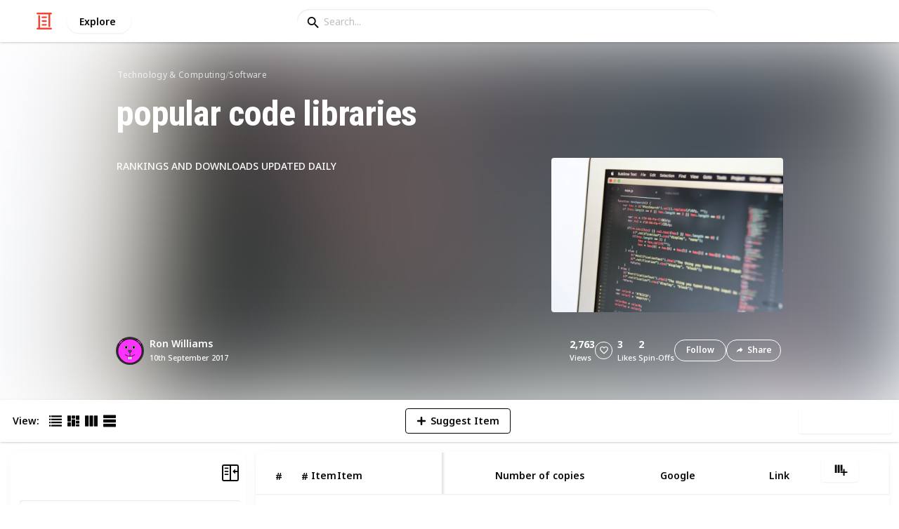

--- FILE ---
content_type: text/html; charset=utf-8
request_url: https://listium.com/@ronw/22060/popular-code-libraries/217/lodashjs
body_size: 21974
content:
<!doctype html>
<html lang="en-us" class="no-js* -mouse-active MouseInterface -desktop-environment DesktopEnvironment" data-reactroot=""><head><title data-react-helmet="true">lodash.js | popular code libraries</title><meta data-react-helmet="true" charSet="utf-8"/><meta data-react-helmet="true" property="og:title" content="lodash.js | popular code libraries"/><meta data-react-helmet="true" name="description" content="RANKINGS AND DOWNLOADS UPDATED DAILY - by @ronw"/><meta data-react-helmet="true" property="og:description" content="RANKINGS AND DOWNLOADS UPDATED DAILY - by @ronw"/><meta data-react-helmet="true" property="og:image" content="https://listium-res.cloudinary.com/image/upload/f_auto,c_fill,h_630,w_1200,q_auto/tnt0mc0u2jch7k372gpb.jpg"/><meta data-react-helmet="true" property="og:locale" content="en_US"/><meta data-react-helmet="true" property="og:site_name" content="Listium"/><meta data-react-helmet="true" property="og:type" content="website"/><meta data-react-helmet="true" property="article:published_time" content="2017-09-10T11:58:32.615Z"/><meta data-react-helmet="true" property="article:author" content="ronw"/><meta data-react-helmet="true" property="og:type" content="article"/><meta data-react-helmet="true" property="article:publisher" content="https://www.facebook.com/Listium"/><meta data-react-helmet="true" name="twitter:card" content="summary_large_image"/><meta data-react-helmet="true" name="twitter:site" content="@listium"/><meta data-react-helmet="true" name="twitter:title" content="lodash.js | popular code libraries"/><meta data-react-helmet="true" name="twitter:description" content="RANKINGS AND DOWNLOADS UPDATED DAILY - by @ronw"/><meta data-react-helmet="true" name="twitter:image" content="https://listium-res.cloudinary.com/image/upload/f_auto,c_fill,h_630,w_1200,q_auto/tnt0mc0u2jch7k372gpb.jpg"/><meta data-react-helmet="true" name="twitter:image:alt" content="lodash.js | popular code libraries"/><meta data-react-helmet="true" name="twitter:site:id" content="12005917"/><meta property="og:url" content="https://listium.com/@ronw/22060/popular-code-libraries/217/lodashjs"/><link rel="canonical" href="https://listium.com/@ronw/22060/popular-code-libraries/217/lodashjs"/><meta name="viewport" content="width=device-width, initial-scale=1.0, maximum-scale=1.0,
    user-scalable=0, viewport-fit=cover"/><meta http-equiv="X-UA-Compatible" content="IE=edge,chrome=1"/><meta http-equiv="Content-Type" content="text/html;charset=utf-8"/><meta http-equiv="Accept-CH" content="DPR, Width"/><link rel="preconnect" href="https://fonts.gstatic.com"/><link rel="preconnect" href="https://fonts.googleapis.com"/><link rel="preconnect" href="https://listium-res.cloudinary.com"/><link rel="preconnect" href="https://securepubads.g.doubleclick.net"/><link rel="dns-prefetch" href="https://securepubads.g.doubleclick.net"/><script>
            ;(function() {
              var svh, svw, html = document.documentElement;
              html.classList.remove('no-js*');
              html.classList.add('js*');
              function setViewportHeightCSSVariable() {
                var _svh = html.clientHeight + "px";
                var _svw = (html.clientWidth) + "px";
                if (_svh !== svh) {
                  svh = _svh;
                  html.style.setProperty("--svh", svh);
                }
                if (_svw !== svw) {
                  svw = _svw;
                  html.style.setProperty("--svw", svw);
                }
              }
              var viewportInterval = setInterval(setViewportHeightCSSVariable, 300);
              setTimeout(function() {
                clearInterval(viewportInterval);
              }, 1500);
              window.addEventListener("resize", setViewportHeightCSSVariable, { passive: true });
            })();
          </script><script>
            if (window.performance) {
              window.ListiumPerformance = {
                // 'SERVER_PREFETCH': XXSERVER_PREFETCHXX,
                // 'SERVER_RENDER_TO_STRING': XXSERVER_RENDER_TO_STRINGXX,
                // 'SERVER_PAGE_GENERATION': XXSERVER_PAGE_GENERATIONXX,
                // 'CLIENT_START': window.performance.now(),
                // 'REQUEST_URL': window.location.href,
              };
            }
            // TD - TECHDEBT - SEE REST OF COMMIT
            window.PANELLED_MODAL_COUNTER = 0;
            window.FIRST_LOADED_PATH = window.location.pathname;
          </script><meta name="google-site-verification" content="HCYaX2DXFgygntVJ74nh_AVOrlj82At6e5AH20Ebcks"/><meta name="norton-safeweb-site-verification" content="qfyls62zpa-2qgostq-ujc8zge13bpr194kmzg8q-csvvvcjp13jr6qf1mbgw8s98666y7rr7cqbcy1m-c7sc3fd2am52kl0s6jmkus9yx98905nuyl0qmz0494ign8t"/><meta name="apple-mobile-web-app-capable" content="yes"/><meta name="theme-color" content="#000000"/><meta name="mobile-web-app-capable" content="yes"/><meta name="apple-mobile-web-app-status-bar-style" content="black-translucent"/><meta name="HandheldFriendly" content="true"/><link rel="shortcut icon" href="https://cdn.listium.com/cfe3647b2a4643a230350ff9829fc5dcd121cc56/public/assetsApp/images/icons/prod/favicon-32.png" type="image/x-icon"/><link rel="apple-touch-icon" href="https://cdn.listium.com/cfe3647b2a4643a230350ff9829fc5dcd121cc56/public/assetsApp/images/icons/prod/icon-180.png"/><link rel="apple-touch-icon" sizes="180x180" href="https://cdn.listium.com/cfe3647b2a4643a230350ff9829fc5dcd121cc56/public/assetsApp/images/icons/prod/icon-180.png"/><link rel="apple-touch-icon" sizes="167x167" href="https://cdn.listium.com/cfe3647b2a4643a230350ff9829fc5dcd121cc56/public/assetsApp/images/icons/prod/icon-167.png"/><link rel="apple-touch-icon" sizes="152x152" href="https://cdn.listium.com/cfe3647b2a4643a230350ff9829fc5dcd121cc56/public/assetsApp/images/icons/prod/icon-152.png"/><link rel="apple-touch-icon" sizes="120x120" href="https://cdn.listium.com/cfe3647b2a4643a230350ff9829fc5dcd121cc56/public/assetsApp/images/icons/prod/icon-120.png"/><link href="https://fonts.googleapis.com/css2?family=Roboto+Condensed:wght@700&amp;family=Noto+Sans:ital,wght@0,300..800;1,300..700&amp;display=swap" rel="stylesheet" type="text/css"/><link rel="stylesheet" href="https://cdn.listium.com/cfe3647b2a4643a230350ff9829fc5dcd121cc56/public/assetsApp/css/listium-desktop.min.css"/><meta name="listium-logged-in-css" content="https://cdn.listium.com/cfe3647b2a4643a230350ff9829fc5dcd121cc56/public/assetsApp/css/listium-desktop-logged-in.min.css"/><script>
            ;(function() {
              var loggedInCssPath = document
                .querySelector('meta[name="listium-logged-in-css"]')
                .getAttribute('content');

              try {
                var loggedIn = window.localStorage.getItem('listiumLoggedIn') == 'true';
                if (loggedIn) {
                  var loggedInCss = document.createElement('link');
                  loggedInCss.setAttribute('rel', 'stylesheet');
                  loggedInCss.setAttribute('href', loggedInCssPath);
                  document.head.appendChild(loggedInCss);
                }
              } catch {
              }
            })();
          </script><meta name="p:domain_verify" content="3b4fc272a9e7baf86dc1c6574994a522"/><meta name="app-script-path" content="https://cdn.listium.com/cfe3647b2a4643a230350ff9829fc5dcd121cc56/public/assetsApp/scripts/app-bundle.js"/><meta name="dependencies-script-path" content="https://cdn.listium.com/cfe3647b2a4643a230350ff9829fc5dcd121cc56/public/assetsApp/scripts/dependencies-bundle.js"/><link rel="manifest" href="/api/manifest.json?display=minimal-ui&amp;environment=prod"/><script src="https://cdn.onesignal.com/sdks/OneSignalSDK.js" async=""></script><script>
            var OneSignal = window.OneSignal || [];
            OneSignal.push(["init", {
              appId: "55e34330-173e-440c-b61a-e4955f0ea1a3",
              autoRegister: false,
              allowLocalhostAsSecureOrigin: true,
              notifyButton: {
                enable: false
              },
              welcomeNotification: {
                disable: true
              }
            }]);
          </script><script async="" src="https://www.googletagmanager.com/gtag/js?id=G-LJEC0QT2YC"></script><script>
            window.dataLayer = window.dataLayer || [];
            function gtag(){dataLayer.push(arguments);}
            gtag('js', new Date());
            gtag('set', {cookie_flags: 'SameSite=None;Secure'});
            gtag('config', 'G-LJEC0QT2YC', {
              client_storage: 'auto',
              cookie_domain: '.listium.com'
            });
            </script><script type="application/ld+json">{"@context":"http://schema.org","@type":"WebSite","name":"Listium","alternateName":"Listium","url":"https://listium.com"}</script></head><body><div id="listiumApp"><div class="AppLayout has-NavBar is-Mouse"><div class="AppLayout__container"><div id="ad-slot-above-navbar" class="AdSlotMount AdSlotMount--above-navbar AppLayout__adSlotContainer" data-ad-slot="above-navbar"></div><nav class="NavBar"><div class="NavBar__site-panel"><div class="NavBar__list"><div class="NavBarItem NavBarItem--ListiumMark"><a class="NavBarItem__action" href="/" aria-label="Home Page"><div class="NavBarItem__icon"><svg class="icon icon--ListiumMark" role="graphics-symbol" xmlns="http://www.w3.org/2000/svg" width="240" height="240" viewBox="0 0 240 240"><g fill="#F44636"><path d="M36 216V46.8c0-6.627 5.373-12 12-12s12 5.373 12 12V216h156c6.627 0 12 5.373 12 12s-5.373 12-12 12H24c-6.627 0-12-5.373-12-12s5.373-12 12-12h12z"></path><path d="M94.8 78c-6.627 0-12-5.373-12-12s5.373-12 12-12h50.4c6.627 0 12 5.373 12 12s-5.373 12-12 12H94.8zm1.2 54c-6.627 0-12-5.373-12-12s5.373-12 12-12h48c6.627 0 12 5.373 12 12s-5.373 12-12 12H96zm48 30c6.627 0 12 5.373 12 12s-5.373 12-12 12H96c-6.627 0-12-5.373-12-12s5.373-12 12-12h48z"></path><path d="M204 24v170.4c0 6.627-5.373 12-12 12s-12-5.373-12-12V24H24c-6.627 0-12-5.373-12-12S17.373 0 24 0h192c6.627 0 12 5.373 12 12s-5.373 12-12 12h-12z"></path></g></svg></div></a></div><div class="NavBarItem NavBarItem--Explore"><a class="NavBarItem__action" href="/explore" aria-label="Explore"><div class="NavBarItem__title">Explore</div></a></div></div></div><div class="NavBar__searchBoxContainer"><form class="SiteSearchBox"><div class="SiteSearchBox__inputBoxWrapper"><span class="SiteSearchBox__inputBoxSearchIcon"><i class="icon icon--search"></i></span><input type="text" value="" placeholder="Search..." class="SiteSearchBox__input" role="combobox" aria-expanded="false" aria-activedescendant=""/></div></form></div><div class="NavBar__account-panel"><div class="NavBar__list"></div></div></nav><div class="AppLayout__main"><div class="ListiumList ListiumList--tableMode ListiumList--desktopMode ListiumList--isFiltered ListiumList--sidebarLeftVisible ListiumList--sidebarRightHidden ListiumList--read-only ListiumList--public ListiumList--published" id=""><style>
    :root {
      --color-list-hue: 242.47deg;
      --color-list-000: oklch(100% 0 none);
      --color-list-000-l: 100%;
      --color-list-000-c: 0;
      --color-list-050: oklch(98.53% 0.01 222.81deg);
      --color-list-050-l: 98.63%;
      --color-list-050-c: 0.0124;
      --color-list-100: oklch(96.94% 0.02 216.81deg);
      --color-list-100-l: 97.27%;
      --color-list-100-c: 0.0308;
      --color-list-200: oklch(93.3% 0.05 222.42deg);
      --color-list-200-l: 93.85%;
      --color-list-200-c: 0.0591;
      --color-list-300: oklch(88.77% 0.08 223.64deg);
      --color-list-300-l: 89.75%;
      --color-list-300-c: 0.0981;
      --color-list-400: oklch(77.16% 0.13 239.96deg);
      --color-list-400-l: 77.45%;
      --color-list-400-c: 0.1367;
      --color-list-500: oklch(65.84% 0.15 242.47deg);
      --color-list-500-l: 65.84%;
      --color-list-500-c: 0.1521;
      --color-list-600: oklch(53.36% 0.14 246.93deg);
      --color-list-600-l: 52.67%;
      --color-list-600-c: 0.1492;
      --color-list-700: oklch(44.84% 0.12 247.97deg);
      --color-list-700-l: 44.11%;
      --color-list-700-c: 0.1301;
      --color-list-800: oklch(33.71% 0.1 250.25deg);
      --color-list-800-l: 32.92%;
      --color-list-800-c: 0.1064;
      --color-list-900: oklch(25.75% 0.08 251.69deg);
      --color-list-900-l: 25.02%;
      --color-list-900-c: 0.0859;
      --color-list-950: oklch(15.86% 0.05 256.08deg);
      --color-list-950-l: 15.14%;
      --color-list-950-c: 0.0635;
      --color-list-999: oklch(0% 0 none);
      --color-list-999-l: 0%;
      --color-list-999-c: 0;
      --color-list-select-anchor: var(--color-list-500, red);
      --color-list-select-00: oklch(97.4% 0.01 255.69deg);
      --color-list-select-0: oklch(61.52% 0.01 254.99deg);
      --color-list-select-1: oklch(63.43% 0.15 0.25deg);
      --color-list-select-2: oklch(63.03% 0.13 30.03deg);
      --color-list-select-3: oklch(62.43% 0.12 55.27deg);
      --color-list-select-4: oklch(61.7% 0.11 86.02deg);
      --color-list-select-5: oklch(60.98% 0.11 115.29deg);
      --color-list-select-6: oklch(60.29% 0.12 143.14deg);
      --color-list-select-7: oklch(61.36% 0.11 183.13deg);
      --color-list-select-8: oklch(62.47% 0.11 211.29deg);
      --color-list-select-9: oklch(62.37% 0.14 239.01deg);
      --color-list-select-10: oklch(61.78% 0.14 259.76deg);
      --color-list-select-11: oklch(62.48% 0.12 289.14deg);
      --color-list-select-12: oklch(63.13% 0.13 325.09deg);
    }
  </style> <!-- --> <header id="listBanner" class="ListBanner ListBanner--published ListBanner--hasDescription ListBanner--hasCoverImage"><div class="ListBanner__scrollContainer"><div class="ListBanner__backgroundImageContainer"><div class="ListBanner__backgroundImageOverlay"></div><img src="https://listium-res.cloudinary.com/image/upload/w_800,h_800,c_limit,q_auto,f_auto/tnt0mc0u2jch7k372gpb.jpg" alt="popular code libraries" class="ListBanner__backgroundImage ImageLoader__img"/></div><div class="ListBanner__textContentContainer"><div class="ListBanner__featureMedia"><img src="https://listium-res.cloudinary.com/image/upload/w_800,h_800,c_limit,q_auto,f_auto/tnt0mc0u2jch7k372gpb.jpg" alt="popular code libraries" class="ListBanner__featureMediaImage ImageLoader__img"/></div><div class="ListBanner__category"><a class="ListBanner__categoryLink" href="/explore/technology-and-computing">technology &amp; computing</a><span class="ListBanner__categorySeparator"> / </span><a class="ListBanner__categoryLink" href="/explore/software">software</a></div><div class="ListBanner__title"><h1 class="ListBannerTitle">popular code libraries</h1></div><div class="ListBanner__description"><div class="ListBannerDescription"><div class="RichTextEditor RichTextEditor--readOnly RichTextEditor--disabled ql-bubble"><div class="ql-editor"><p>RANKINGS AND DOWNLOADS UPDATED DAILY</p></div></div></div></div><div class="ListBanner__sharePublishStrip"><div class="ListBannerSharePublishStrip"><div class="ListBannerSharePublishStrip__userContainer"><a href="/@ronw"><img class="Avatar Avatar--medium ListBannerSharePublishStrip__avatar" src="https://lh6.googleusercontent.com/-we6a_9B93j8/AAAAAAAAAAI/AAAAAAAAAEo/LI5ajWGIPpo/photo.jpg?sz=48" alt="Ron Williams"/></a><div class="ListBannerSharePublishStrip__userContent"><a class="ListBannerSharePublishStrip__user" href="/@ronw"><div class="ListBannerSharePublishStrip__userName">Ron Williams</div></a><div class="ListBannerSharePublishStrip__publishDate">10th September 2017</div></div></div></div><div class="ListBannerSharePublishStrip"><div class="ListBannerSharePublishStrip__social"><div class="ListBannerSharePublishStrip__stats"><div class="ListBannerSharePublishStrip__stat ListBannerSharePublishStrip__viewsStat"><div class="ListBannerSharePublishStrip__metricNumber">2,763</div><div class="ListBannerSharePublishStrip__metricTextLabel">views</div></div><div class="ListBannerSharePublishStrip__likeStatsContainer"><div class="Button Button--borderBack Button--smallSize Button--circleShape Button--whiteColor Button--compact Button--rightMargin ListBannerSharePublishStrip__userAction ListBannerSharePublishStrip__likeButton ," aria-label="Like" role="button"><i class="icon icon--heart Button__icon ,__icon"></i></div><div class="ListBannerSharePublishStrip__stat ListBannerSharePublishStrip__likesStat"><div class="ListBannerSharePublishStrip__metricNumber">3</div><div class="ListBannerSharePublishStrip__metricTextLabel">likes</div></div></div><div class="ListBannerSharePublishStrip__stat ListBannerSharePublishStrip__spinoffsStat"><div class="ListBannerSharePublishStrip__metricNumber">2</div><div class="ListBannerSharePublishStrip__metricTextLabel">spin-offs</div></div></div><div class="ListBannerSharePublishStrip__actions"><span delay="600"><div class="Button Button--borderBack Button--smallSize Button--roundShape Button--whiteColor Button--rightMargin ListBannerSharePublishStrip__userAction ListBannerSharePublishStrip__followButton ," role="button"><span class="Button__text ,__text">Follow</span></div></span><div class="Button Button--borderBack Button--smallSize Button--roundShape Button--whiteColor ListBannerSharePublishStrip__userAction ListBannerSharePublishStrip__socialShareButton ," role="button"><i class="icon icon--share Button__icon ,__icon"></i><span class="Button__text ,__text">Share</span></div></div></div></div></div></div></div></header><div class="ListSettingsBarDesktop"><div class="ListSettingsBarDesktop__setting-container-group ListSettingsBarDesktop__setting-container-group-one"><div class="ListSettingsBarDesktop__setting-container ListSettingsBarDesktop__setting-view-container"><div class="ListSettingsBarDesktop__setting-label ListSettingsBarDesktop__setting-label--view-switch">View:</div><div class="ListSettingsBarDesktop__setting-options"><span delay="600"><div class="Button Button--hoverBack Button--noShadow Button--tinySquareShape Button--defaultColor active ," aria-label="Table View" role="button"><svg class="icon icon--ViewTable Button__icon Button__icon--svg ,__icon" role="graphics-symbol" width="24" height="24" viewBox="0 0 24 24" fill="none" xmlns="http://www.w3.org/2000/svg"><g fill="#000"><path d="M.567 4.5h1.866A.567.567 0 0 0 3 3.933V2.067a.567.567 0 0 0-.567-.567H.567A.567.567 0 0 0 0 2.067v1.866a.567.567 0 0 0 .567.567zM23.433 4.5H4.567A.567.567 0 0 1 4 3.933V2.067a.567.567 0 0 1 .567-.567h18.866a.567.567 0 0 1 .567.567v1.866a.567.567 0 0 1-.567.567zM.567 10.5h1.866A.567.567 0 0 0 3 9.933V8.067a.567.567 0 0 0-.567-.567H.567A.567.567 0 0 0 0 8.067v1.866a.567.567 0 0 0 .567.567zM23.433 10.5H4.567A.567.567 0 0 1 4 9.933V8.067a.567.567 0 0 1 .567-.567h18.866a.567.567 0 0 1 .567.567v1.866a.567.567 0 0 1-.567.567zM.567 16.5h1.866A.567.567 0 0 0 3 15.933v-1.866a.567.567 0 0 0-.567-.567H.567a.567.567 0 0 0-.567.567v1.866a.567.567 0 0 0 .567.567zM23.433 16.5H4.567A.567.567 0 0 1 4 15.933v-1.866a.567.567 0 0 1 .567-.567h18.866a.568.568 0 0 1 .567.567v1.866a.567.567 0 0 1-.567.567zM.567 22.5h1.866A.567.567 0 0 0 3 21.933v-1.866a.567.567 0 0 0-.567-.567H.567a.565.565 0 0 0-.567.567v1.866a.567.567 0 0 0 .567.567zM23.433 22.5H4.567A.567.567 0 0 1 4 21.933v-1.866a.567.567 0 0 1 .567-.567h18.866a.568.568 0 0 1 .567.567v1.866a.567.567 0 0 1-.567.567z"></path></g></svg></div></span><span delay="600"><div class="Button Button--hoverBack Button--noShadow Button--tinySquareShape Button--defaultColor ," aria-label="Card View" role="button"><svg class="icon icon--ViewBoard Button__icon Button__icon--svg ,__icon" role="graphics-symbol" width="24" height="24" viewBox="0 0 24 24" fill="none" xmlns="http://www.w3.org/2000/svg"><path d="M7 2.625v9.25C7 12.496 6.496 13 5.875 13h-4.75A1.125 1.125 0 0 1 0 11.875v-9.25C0 2.004.504 1.5 1.125 1.5h4.75C6.496 1.5 7 2.004 7 2.625zm8.5 18.75v-11.25C15.5 9.504 14.996 9 14.375 9h-4.75C9.004 9 8.5 9.504 8.5 10.125v11.25c0 .621.504 1.125 1.125 1.125h4.75c.621 0 1.125-.504 1.125-1.125zM17 2.625v6.25c0 .621.504 1.125 1.125 1.125h4.75C23.496 10 24 9.496 24 8.875v-6.25c0-.621-.504-1.125-1.125-1.125h-4.75C17.504 1.5 17 2.004 17 2.625zm-1.5 3.75v-3.75c0-.621-.504-1.125-1.125-1.125h-4.75c-.621 0-1.125.504-1.125 1.125v3.75c0 .621.504 1.125 1.125 1.125h4.75c.621 0 1.125-.504 1.125-1.125zM0 15.625v5.75c0 .621.504 1.125 1.125 1.125h4.75C6.496 22.5 7 21.996 7 21.375v-5.75c0-.621-.504-1.125-1.125-1.125h-4.75C.504 14.5 0 15.004 0 15.625zM18.125 17h4.75c.621 0 1.125-.504 1.125-1.125v-3.25c0-.621-.504-1.125-1.125-1.125h-4.75c-.621 0-1.125.504-1.125 1.125v3.25c0 .621.504 1.125 1.125 1.125zm0 5.5h4.75c.621 0 1.125-.504 1.125-1.125v-1.75c0-.621-.504-1.125-1.125-1.125h-4.75c-.621 0-1.125.504-1.125 1.125v1.75c0 .621.504 1.125 1.125 1.125z" fill="#000"></path></svg></div></span><span delay="600"><div class="Button Button--hoverBack Button--noShadow Button--tinySquareShape Button--defaultColor ," aria-label="Comparison View" role="button"><svg class="icon icon--ViewComparison Button__icon Button__icon--svg ,__icon" role="graphics-symbol" width="24" height="24" viewBox="0 0 24 24" fill="none" xmlns="http://www.w3.org/2000/svg"><path d="M7 2.625v18.75c0 .621-.504 1.125-1.125 1.125h-4.75A1.125 1.125 0 0 1 0 21.375V2.625C0 2.004.504 1.5 1.125 1.5h4.75C6.496 1.5 7 2.004 7 2.625zm10 0v18.75c0 .621.504 1.125 1.125 1.125h4.75c.621 0 1.125-.504 1.125-1.125V2.625c0-.621-.504-1.125-1.125-1.125h-4.75C17.504 1.5 17 2.004 17 2.625zm-1.5 18.75V2.625c0-.621-.504-1.125-1.125-1.125h-4.75c-.621 0-1.125.504-1.125 1.125v18.75c0 .621.504 1.125 1.125 1.125h4.75c.621 0 1.125-.504 1.125-1.125z" fill="#000"></path></svg></div></span><span delay="600"><div class="Button Button--hoverBack Button--noShadow Button--tinySquareShape Button--defaultColor ," aria-label="List View" role="button"><svg class="icon icon--ViewList Button__icon Button__icon--svg ,__icon" role="graphics-symbol" width="23" height="22" viewBox="0 0 23 22" fill="none" xmlns="http://www.w3.org/2000/svg"><path d="M0 17a1 1 0 0 1 1-1h21a1 1 0 0 1 1 1v4a1 1 0 0 1-1 1H1a1 1 0 0 1-1-1v-4zM0 1a1 1 0 0 1 1-1h21a1 1 0 0 1 1 1v4a1 1 0 0 1-1 1H1a1 1 0 0 1-1-1V1zM0 9a1 1 0 0 1 1-1h21a1 1 0 0 1 1 1v4a1 1 0 0 1-1 1H1a1 1 0 0 1-1-1V9z" fill="#000"></path></svg></div></span></div></div></div><div class="ListSettingsBarDesktop__setting-container-group ListSettingsBarDesktop__setting-container-group-two"><div class="ListSettingsBarDesktop__setting-container"></div><div class="ListSettingsBarDesktop__setting-container"><div class="Button Button--borderBack Button--listColor Button--svgScale-u10 Button--leftMargin ListSettingsBarDesktop__setting-button ListSettingsBarDesktop__setting-suggest-item-button ," aria-label="Suggest Item" role="button"><svg class="icon icon--Plus Button__icon Button__icon--svg ,__icon" role="graphics-symbol" xmlns="http://www.w3.org/2000/svg" viewBox="0 0 26 26"><path d="M22 15H4c-.6 0-1-.4-1-1v-2c0-.6.4-1 1-1h18c.6 0 1 .4 1 1v2c0 .6-.4 1-1 1z"></path><path d="M11 22V4c0-.6.4-1 1-1h2c.6 0 1 .4 1 1v18c0 .6-.4 1-1 1h-2c-.6 0-1-.4-1-1z"></path></svg><span class="Button__text ,__text">Suggest Item</span></div></div></div><div class="ListSettingsBarDesktop__setting-container-group ListSettingsBarDesktop__setting-container-group-three"><div class="ListSettingsBarDesktop__setting-container ListSettingsBarDesktop__setting-buttons-container"><span class="UseThisListLockup UseThisListLockup--desktop-bar"><div class="Button Button--solidBack Button--listColor Button--leftMargin UseThisListLockup__useListLockupToggle ," aria-label="Use this list" role="button"><i class="icon icon--check-square Button__icon ,__icon"></i><span class="Button__text">Use this list</span></div><span class="UseThisListLockup__useListActions"><button class="UseThisListLockup__useListAction is-disabled" disabled=""><span class="UseThisListLockup__useListActionIcon"><svg class="icon icon--ForkRight" role="graphics-symbol" width="24" height="24" viewBox="0 0 24 24" fill="none" xmlns="http://www.w3.org/2000/svg"><g clip-path="url(#clip0_3183_2707)"><path fill-rule="evenodd" clip-rule="evenodd" d="M8.384.066l7.614 7.614H11.76v5.207c.966-.32 2.376-.577 4.56-.635V7.92l7.086 7.44-7.086 7.44v-4.28c-1.13.092-2.227.342-3.082.697-.55.228-.951.48-1.2.717-.245.235-.278.391-.278.466v4.08H5.52V7.68H1.116L8.384.066zm.032 2.748L5.604 5.76H7.44v16.8h2.4V20.4c0-.765.387-1.39.87-1.852.478-.46 1.112-.823 1.792-1.105 1.364-.565 3.111-.883 4.778-.883h.96V18l2.514-2.64-2.514-2.64v1.44h-.96c-4.213 0-5.442.702-5.948 1.039l-1.492.995V5.76h1.522L8.416 2.814z" fill="#000"></path></g><defs><clipPath id="clip0_3183_2707"><path fill="#fff" d="M0 0h24v24H0z"></path></clipPath></defs></svg></span><span class="UseThisListLockup__useListActionText"><span class="UseThisListLockup__useListActionTextHeader">Create a spin-off<!-- --> (DISABLED)</span><p class="UseThisListLockup__useListActionTextDescription">Add your own information to the list while also receiving updates from the original list.</p></span><span class="UseThisListLockup__useListActionRight"><svg class="icon icon--ChevronRight" role="graphics-symbol" width="17" height="28" viewBox="0 0 17 28" fill="none" xmlns="http://www.w3.org/2000/svg"><path fill-rule="evenodd" clip-rule="evenodd" d="M.17 2.44l11.55 11.58L.17 25.54l2.22 2.19L16.1 14.02 2.39.22.17 2.44z" fill="#000"></path></svg></span></button><button class="UseThisListLockup__useListAction"><span class="UseThisListLockup__useListActionIcon"><svg class="icon icon--Clone" role="graphics-symbol" width="25" height="28" viewBox="0 0 25 28" fill="none" xmlns="http://www.w3.org/2000/svg"><path fill-rule="evenodd" clip-rule="evenodd" d="M11.74 20.26H3.01a2.43 2.43 0 0 1-1.785-.735A2.395 2.395 0 0 1 .49 17.77v-15c0-.68.245-1.265.735-1.755A2.43 2.43 0 0 1 3.01.28h15v2.49h-15v15h8.73v-2.49l5.01 3.75-5.01 3.75v-2.52zm10.02 5.01V7.78H7.99v7.5H5.5v-7.5c0-.68.245-1.27.735-1.77s1.075-.75 1.755-.75h13.77c.68 0 1.265.245 1.755.735s.735 1.085.735 1.785v17.49c0 .68-.24 1.265-.72 1.755s-1.07.735-1.77.735H7.99c-.68 0-1.265-.245-1.755-.735A2.395 2.395 0 0 1 5.5 25.27v-2.49h2.49v2.49h13.77z" fill="#000"></path></svg></span><span class="UseThisListLockup__useListActionText"><span class="UseThisListLockup__useListActionTextHeader">Create a copy</span><p class="UseThisListLockup__useListActionTextDescription">Full access to your copy of the list, but no ongoing updates from the original list.</p></span><span class="UseThisListLockup__useListActionRight"><svg class="icon icon--ChevronRight" role="graphics-symbol" width="17" height="28" viewBox="0 0 17 28" fill="none" xmlns="http://www.w3.org/2000/svg"><path fill-rule="evenodd" clip-rule="evenodd" d="M.17 2.44l11.55 11.58L.17 25.54l2.22 2.19L16.1 14.02 2.39.22.17 2.44z" fill="#000"></path></svg></span></button></span></span></div></div></div><div class="ListiumList__listWrapper ListiumList__listWrapper--tableView"><div class="ListiumList__listContainer" id="listContainer"><div class="ListiumList__listContainerInner"><main class="ListTableView ListTableView--published ListTableView--firstRender ListTableView--totalsInactive"><div class="ListTableViewHeader"><div class="ListTableViewHeader__freezeRegion" style="width:265px"><div class="ListTableViewHeader__columnHeaders"><div class="ListTableViewHeaderCell ListTableViewHeaderCell--index"><button class="ListTableViewHeaderCell__content"><div></div><div class="ListTableViewHeaderCell__title"><div class="ListTableViewHeaderCell__index-hash">#</div><div class="ListTableViewHeaderCell__index-check"><i class="icon--selection-check"></i></div></div></button></div><div class="ListTableViewHeaderCell__wrapper -primary" style="width:200px" data-col-key="0"><div class="ListTableViewHeaderCell ListTableViewHeaderCell--data ListTableViewHeaderCell--primary" style="width:200px"><span class="ListTableViewHeaderCell__touch-blocker"></span><button class="ListTableViewHeaderCell__clickHandler" aria-label="Sort by Item"></button><div class="ListTableViewHeaderCell__fieldSettingsButton" aria-label="Edit Item column settings"></div><div class="ListTableViewHeaderCell__content"><div></div><div class="ListTableViewHeaderCell__title">Item</div><div class="ListTableViewHeaderCell__caption"></div><div class="ListTableViewHeaderCell__status"><div class="sort-state -priority-0 -none"></div></div></div><div class="ListTableViewHeaderCell__resize-handle"></div></div></div></div></div><div class="ListTableViewHeader__scrollRegion"><div class="ListTableViewHeader__columnHeaders"><div class="ListTableViewHeaderCell ListTableViewHeaderCell--index"><button class="ListTableViewHeaderCell__content"><div></div><div class="ListTableViewHeaderCell__title"><div class="ListTableViewHeaderCell__index-hash">#</div><div class="ListTableViewHeaderCell__index-check"><i class="icon--selection-check"></i></div></div></button></div><div class="ListTableViewHeaderCell__wrapper -primary" style="width:200px" data-col-key="0"><div class="ListTableViewHeaderCell ListTableViewHeaderCell--data ListTableViewHeaderCell--primary" style="width:200px"><span class="ListTableViewHeaderCell__touch-blocker"></span><button class="ListTableViewHeaderCell__clickHandler" aria-label="Sort by Item"></button><div class="ListTableViewHeaderCell__fieldSettingsButton" aria-label="Edit Item column settings"></div><div class="ListTableViewHeaderCell__content"><div></div><div class="ListTableViewHeaderCell__title">Item</div><div class="ListTableViewHeaderCell__caption"></div><div class="ListTableViewHeaderCell__status"><div class="sort-state -priority-0 -none"></div></div></div><div class="ListTableViewHeaderCell__resize-handle"></div></div></div><div class="ListTableViewHeaderCell__wrapper -not-primary" style="width:204px" data-col-key="10"><div class="ListTableViewHeaderCell ListTableViewHeaderCell--data ListTableViewHeaderCell--not-primary ListTableViewHeaderCell--number" style="width:204px"><span class="ListTableViewHeaderCell__touch-blocker"></span><button class="ListTableViewHeaderCell__clickHandler" aria-label="Sort by Number of copies"></button><div class="ListTableViewHeaderCell__fieldSettingsButton" aria-label="Edit Number of copies column settings"></div><div class="ListTableViewHeaderCell__content"><div class="ListTableViewHeaderCell__reorder-handle"><svg class="icon icon--DragHandle" role="graphics-symbol" viewBox="0 0 14 6"><path d="M1 2a1 1 0 1 1 0-2 1 1 0 0 1 0 2zm0 4a1 1 0 1 1 0-2 1 1 0 0 1 0 2zm4-4a1 1 0 1 1 0-2 1 1 0 0 1 0 2zm0 4a1 1 0 1 1 0-2 1 1 0 0 1 0 2zm4-4a1 1 0 1 1 0-2 1 1 0 0 1 0 2zm0 4a1 1 0 1 1 0-2 1 1 0 0 1 0 2zm4-4a1 1 0 1 1 0-2 1 1 0 0 1 0 2zm0 4a1 1 0 1 1 0-2 1 1 0 0 1 0 2z"></path></svg></div><div class="ListTableViewHeaderCell__title">Number of copies</div><div class="ListTableViewHeaderCell__caption"></div><div class="ListTableViewHeaderCell__status"><div class="sort-state -priority-0 -none"></div></div></div><div class="ListTableViewHeaderCell__resize-handle"></div></div></div><div class="ListTableViewHeaderCell__wrapper -not-primary" style="width:189px" data-col-key="8"><div class="ListTableViewHeaderCell ListTableViewHeaderCell--data ListTableViewHeaderCell--not-primary ListTableViewHeaderCell--searchlink" style="width:189px"><span class="ListTableViewHeaderCell__touch-blocker"></span><button class="ListTableViewHeaderCell__clickHandler" aria-label="Sort by Google"></button><div class="ListTableViewHeaderCell__fieldSettingsButton" aria-label="Edit Google column settings"></div><div class="ListTableViewHeaderCell__content"><div class="ListTableViewHeaderCell__reorder-handle"><svg class="icon icon--DragHandle" role="graphics-symbol" viewBox="0 0 14 6"><path d="M1 2a1 1 0 1 1 0-2 1 1 0 0 1 0 2zm0 4a1 1 0 1 1 0-2 1 1 0 0 1 0 2zm4-4a1 1 0 1 1 0-2 1 1 0 0 1 0 2zm0 4a1 1 0 1 1 0-2 1 1 0 0 1 0 2zm4-4a1 1 0 1 1 0-2 1 1 0 0 1 0 2zm0 4a1 1 0 1 1 0-2 1 1 0 0 1 0 2zm4-4a1 1 0 1 1 0-2 1 1 0 0 1 0 2zm0 4a1 1 0 1 1 0-2 1 1 0 0 1 0 2z"></path></svg></div><div class="ListTableViewHeaderCell__title">Google</div><div class="ListTableViewHeaderCell__caption"></div><div class="ListTableViewHeaderCell__status"><div class="sort-state -priority-0 -none"></div></div></div><div class="ListTableViewHeaderCell__resize-handle"></div></div></div><div class="ListTableViewHeaderCell__wrapper -not-primary" style="width:100px" data-col-key="11"><div class="ListTableViewHeaderCell ListTableViewHeaderCell--data ListTableViewHeaderCell--not-primary ListTableViewHeaderCell--manualurl" style="width:100px"><span class="ListTableViewHeaderCell__touch-blocker"></span><button class="ListTableViewHeaderCell__clickHandler" aria-label="Sort by Link"></button><div class="ListTableViewHeaderCell__fieldSettingsButton" aria-label="Edit Link column settings"></div><div class="ListTableViewHeaderCell__content"><div class="ListTableViewHeaderCell__reorder-handle"><svg class="icon icon--DragHandle" role="graphics-symbol" viewBox="0 0 14 6"><path d="M1 2a1 1 0 1 1 0-2 1 1 0 0 1 0 2zm0 4a1 1 0 1 1 0-2 1 1 0 0 1 0 2zm4-4a1 1 0 1 1 0-2 1 1 0 0 1 0 2zm0 4a1 1 0 1 1 0-2 1 1 0 0 1 0 2zm4-4a1 1 0 1 1 0-2 1 1 0 0 1 0 2zm0 4a1 1 0 1 1 0-2 1 1 0 0 1 0 2zm4-4a1 1 0 1 1 0-2 1 1 0 0 1 0 2zm0 4a1 1 0 1 1 0-2 1 1 0 0 1 0 2z"></path></svg></div><div class="ListTableViewHeaderCell__title">Link</div><div class="ListTableViewHeaderCell__caption"></div><div class="ListTableViewHeaderCell__status"><div class="sort-state -priority-0 -none"></div></div></div><div class="ListTableViewHeaderCell__resize-handle"></div></div></div><div class="ListTableViewHeaderCell ListTableViewHeaderCell--action ListTableViewHeaderCell--actionNarrow "><div class="ListTableViewHeaderCell__content"><div></div><div class="Button Button--solidBack Button--defaultColor new-column-button ," role="button"><span class="Button__icon"><i class="icon--new-column"></i></span></div></div></div></div></div></div><div class="ListTableView__scrollContainer"><div class="ListTableView__scrollRegion"><div class="ListTableView__rows" style="width:828px"><div class="ListTableViewRow ListTableViewRow--visible" data-row-key="201"><div class="BaseCell RowIndexCell RowIndexCell-noEditing" data-row-key="201"><a class="RowIndexCell__inner" href="/@ronw/22060/popular-code-libraries/201/jquery"><div class="RowIndexCell__dragHandle RowIndexCell__dragHandle--empty"></div><div class="RowIndexCell__indexNumber">1</div><i class="icon--arrow-expand RowIndexCell__quick-select"></i></a></div><span class="ListTableViewRowCell BaseCell BaseCell--full-cell BaseCell--primary BaseCell--primary-short" style="width:200px;padding-left:2px;padding-right:2px"><h3><span class="InlineEdit ShortTextCell PrimaryCell"><span class="InlineEdit__display">jquery</span><div class="InlineEdit__wrapper"><input type="text" class="" value="jquery" novalidate="" placeholder="" style="pointer-events:none" list="field-0" autoComplete="off"/></div></span></h3></span><span class="ListTableViewRowCell BaseCell BaseCell--number BaseCell--number-integer" style="width:204px;padding-left:72px;padding-right:72px"><span class="InlineEdit"><span class="InlineEdit__display">692,270</span><div class="InlineEdit__wrapper"><input type="text" class="cr-201-10-0" value="692,270" novalidate="" style="pointer-events:none" list="field-10" autoComplete="off"/></div></span></span><span class="ListTableViewRowCell BaseCell BaseCell--full-cell BaseCell--searchlink" style="width:189px;padding-left:2px;padding-right:2px"><a href="https://duckduckgo.com/?q=!google jquery+cdnjs" target="_blank">Search</a></span><span class="ListTableViewRowCell BaseCell BaseCell--full-cell BaseCell--manualurl BaseCell--manualurl-short" style="width:100px;padding-left:2px;padding-right:2px"><span class="LinkEditor has-value"><span class="LinkEditor__content"><a tabindex="0" href="https://radwebhosting.com/" target="_blank" rel="noopener ugc" class="LinkEditor__icon"><i class="icon--link-ext"></i></a></span></span></span><span class="ListTableViewRow__spacer" style="width:5rem;display:inline-block"></span></div><div class="ListTableViewRow ListTableViewRow--visible" data-row-key="202"><div class="BaseCell RowIndexCell RowIndexCell-noEditing" data-row-key="202"><a class="RowIndexCell__inner" href="/@ronw/22060/popular-code-libraries/202/angularjs"><div class="RowIndexCell__dragHandle RowIndexCell__dragHandle--empty"></div><div class="RowIndexCell__indexNumber">2</div><i class="icon--arrow-expand RowIndexCell__quick-select"></i></a></div><span class="ListTableViewRowCell BaseCell BaseCell--full-cell BaseCell--primary BaseCell--primary-short" style="width:200px;padding-left:2px;padding-right:2px"><h3><span class="InlineEdit ShortTextCell PrimaryCell"><span class="InlineEdit__display">angular.js</span><div class="InlineEdit__wrapper"><input type="text" class="" value="angular.js" novalidate="" placeholder="" style="pointer-events:none" list="field-0" autoComplete="off"/></div></span></h3></span><span class="ListTableViewRowCell BaseCell BaseCell--number BaseCell--number-integer" style="width:204px;padding-left:72px;padding-right:72px"><span class="InlineEdit"><span class="InlineEdit__display">370,879</span><div class="InlineEdit__wrapper"><input type="text" class="cr-202-10-0" value="370,879" novalidate="" style="pointer-events:none" list="field-10" autoComplete="off"/></div></span></span><span class="ListTableViewRowCell BaseCell BaseCell--full-cell BaseCell--searchlink" style="width:189px;padding-left:2px;padding-right:2px"><a href="https://duckduckgo.com/?q=!google angular+js+cdnjs" target="_blank">Search</a></span><span class="ListTableViewRowCell BaseCell BaseCell--full-cell BaseCell--manualurl BaseCell--manualurl-short" style="width:100px;padding-left:2px;padding-right:2px"><span class="LinkEditor has-value"><span class="LinkEditor__content"><a tabindex="0" href="https://radwebhosting.com/" target="_blank" rel="noopener ugc" class="LinkEditor__icon"><i class="icon--link-ext"></i></a></span></span></span><span class="ListTableViewRow__spacer" style="width:5rem;display:inline-block"></span></div><div class="ListTableViewRow ListTableViewRow--visible" data-row-key="203"><div class="BaseCell RowIndexCell RowIndexCell-noEditing" data-row-key="203"><a class="RowIndexCell__inner" href="/@ronw/22060/popular-code-libraries/203/twitter-bootstrap"><div class="RowIndexCell__dragHandle RowIndexCell__dragHandle--empty"></div><div class="RowIndexCell__indexNumber">3</div><i class="icon--arrow-expand RowIndexCell__quick-select"></i></a></div><span class="ListTableViewRowCell BaseCell BaseCell--full-cell BaseCell--primary BaseCell--primary-short" style="width:200px;padding-left:2px;padding-right:2px"><h3><span class="InlineEdit ShortTextCell PrimaryCell"><span class="InlineEdit__display">twitter-bootstrap</span><div class="InlineEdit__wrapper"><input type="text" class="" value="twitter-bootstrap" novalidate="" placeholder="" style="pointer-events:none" list="field-0" autoComplete="off"/></div></span></h3></span><span class="ListTableViewRowCell BaseCell BaseCell--number BaseCell--number-integer" style="width:204px;padding-left:72px;padding-right:72px"><span class="InlineEdit"><span class="InlineEdit__display">298,699</span><div class="InlineEdit__wrapper"><input type="text" class="cr-203-10-0" value="298,699" novalidate="" style="pointer-events:none" list="field-10" autoComplete="off"/></div></span></span><span class="ListTableViewRowCell BaseCell BaseCell--full-cell BaseCell--searchlink" style="width:189px;padding-left:2px;padding-right:2px"><a href="https://duckduckgo.com/?q=!google twitter+bootstrap+cdnjs" target="_blank">Search</a></span><span class="ListTableViewRowCell BaseCell BaseCell--full-cell BaseCell--manualurl BaseCell--manualurl-short" style="width:100px;padding-left:2px;padding-right:2px"><span class="LinkEditor has-value"><span class="LinkEditor__content"><a tabindex="0" href="https://radwebhosting.com/" target="_blank" rel="noopener ugc" class="LinkEditor__icon"><i class="icon--link-ext"></i></a></span></span></span><span class="ListTableViewRow__spacer" style="width:5rem;display:inline-block"></span></div><div class="ListTableViewRow ListTableViewRow--visible" data-row-key="204"><div class="BaseCell RowIndexCell RowIndexCell-noEditing" data-row-key="204"><a class="RowIndexCell__inner" href="/@ronw/22060/popular-code-libraries/204/font-awesome"><div class="RowIndexCell__dragHandle RowIndexCell__dragHandle--empty"></div><div class="RowIndexCell__indexNumber">4</div><i class="icon--arrow-expand RowIndexCell__quick-select"></i></a></div><span class="ListTableViewRowCell BaseCell BaseCell--full-cell BaseCell--primary BaseCell--primary-short" style="width:200px;padding-left:2px;padding-right:2px"><h3><span class="InlineEdit ShortTextCell PrimaryCell"><span class="InlineEdit__display">font-awesome</span><div class="InlineEdit__wrapper"><input type="text" class="" value="font-awesome" novalidate="" placeholder="" style="pointer-events:none" list="field-0" autoComplete="off"/></div></span></h3></span><span class="ListTableViewRowCell BaseCell BaseCell--number BaseCell--number-integer" style="width:204px;padding-left:72px;padding-right:72px"><span class="InlineEdit"><span class="InlineEdit__display">211,328</span><div class="InlineEdit__wrapper"><input type="text" class="cr-204-10-0" value="211,328" novalidate="" style="pointer-events:none" list="field-10" autoComplete="off"/></div></span></span><span class="ListTableViewRowCell BaseCell BaseCell--full-cell BaseCell--searchlink" style="width:189px;padding-left:2px;padding-right:2px"><a href="https://duckduckgo.com/?q=!google font+awesome+cdnjs" target="_blank">Search</a></span><span class="ListTableViewRowCell BaseCell BaseCell--full-cell BaseCell--manualurl BaseCell--manualurl-short" style="width:100px;padding-left:2px;padding-right:2px"><span class="LinkEditor has-value"><span class="LinkEditor__content"><a tabindex="0" href="https://radwebhosting.com/" target="_blank" rel="noopener ugc" class="LinkEditor__icon"><i class="icon--link-ext"></i></a></span></span></span><span class="ListTableViewRow__spacer" style="width:5rem;display:inline-block"></span></div><div class="ListTableViewRow ListTableViewRow--visible" data-row-key="205"><div class="BaseCell RowIndexCell RowIndexCell-noEditing" data-row-key="205"><a class="RowIndexCell__inner" href="/@ronw/22060/popular-code-libraries/205/momentjs"><div class="RowIndexCell__dragHandle RowIndexCell__dragHandle--empty"></div><div class="RowIndexCell__indexNumber">5</div><i class="icon--arrow-expand RowIndexCell__quick-select"></i></a></div><span class="ListTableViewRowCell BaseCell BaseCell--full-cell BaseCell--primary BaseCell--primary-short" style="width:200px;padding-left:2px;padding-right:2px"><h3><span class="InlineEdit ShortTextCell PrimaryCell"><span class="InlineEdit__display">moment.js</span><div class="InlineEdit__wrapper"><input type="text" class="" value="moment.js" novalidate="" placeholder="" style="pointer-events:none" list="field-0" autoComplete="off"/></div></span></h3></span><span class="ListTableViewRowCell BaseCell BaseCell--number BaseCell--number-integer" style="width:204px;padding-left:72px;padding-right:72px"><span class="InlineEdit"><span class="InlineEdit__display">159,363</span><div class="InlineEdit__wrapper"><input type="text" class="cr-205-10-0" value="159,363" novalidate="" style="pointer-events:none" list="field-10" autoComplete="off"/></div></span></span><span class="ListTableViewRowCell BaseCell BaseCell--full-cell BaseCell--searchlink" style="width:189px;padding-left:2px;padding-right:2px"><a href="https://duckduckgo.com/?q=!google moment+js+cdnjs" target="_blank">Search</a></span><span class="ListTableViewRowCell BaseCell BaseCell--full-cell BaseCell--manualurl BaseCell--manualurl-short" style="width:100px;padding-left:2px;padding-right:2px"><span class="LinkEditor has-value"><span class="LinkEditor__content"><a tabindex="0" href="https://radwebhosting.com/" target="_blank" rel="noopener ugc" class="LinkEditor__icon"><i class="icon--link-ext"></i></a></span></span></span><span class="ListTableViewRow__spacer" style="width:5rem;display:inline-block"></span></div><div class="ListTableViewRow ListTableViewRow--visible" data-row-key="206"><div class="BaseCell RowIndexCell RowIndexCell-noEditing" data-row-key="206"><a class="RowIndexCell__inner" href="/@ronw/22060/popular-code-libraries/206/chartjs"><div class="RowIndexCell__dragHandle RowIndexCell__dragHandle--empty"></div><div class="RowIndexCell__indexNumber">6</div><i class="icon--arrow-expand RowIndexCell__quick-select"></i></a></div><span class="ListTableViewRowCell BaseCell BaseCell--full-cell BaseCell--primary BaseCell--primary-short" style="width:200px;padding-left:2px;padding-right:2px"><h3><span class="InlineEdit ShortTextCell PrimaryCell"><span class="InlineEdit__display">Chart.js</span><div class="InlineEdit__wrapper"><input type="text" class="" value="Chart.js" novalidate="" placeholder="" style="pointer-events:none" list="field-0" autoComplete="off"/></div></span></h3></span><span class="ListTableViewRowCell BaseCell BaseCell--number BaseCell--number-integer" style="width:204px;padding-left:72px;padding-right:72px"><span class="InlineEdit"><span class="InlineEdit__display">153,183</span><div class="InlineEdit__wrapper"><input type="text" class="cr-206-10-0" value="153,183" novalidate="" style="pointer-events:none" list="field-10" autoComplete="off"/></div></span></span><span class="ListTableViewRowCell BaseCell BaseCell--full-cell BaseCell--searchlink" style="width:189px;padding-left:2px;padding-right:2px"><a href="https://duckduckgo.com/?q=!google Chart+js+cdnjs" target="_blank">Search</a></span><span class="ListTableViewRowCell BaseCell BaseCell--full-cell BaseCell--manualurl BaseCell--manualurl-short" style="width:100px;padding-left:2px;padding-right:2px"><span class="LinkEditor has-value"><span class="LinkEditor__content"><a tabindex="0" href="https://radwebhosting.com/" target="_blank" rel="noopener ugc" class="LinkEditor__icon"><i class="icon--link-ext"></i></a></span></span></span><span class="ListTableViewRow__spacer" style="width:5rem;display:inline-block"></span></div><div class="ListTableViewRow ListTableViewRow--visible" data-row-key="207"><div class="BaseCell RowIndexCell RowIndexCell-noEditing" data-row-key="207"><a class="RowIndexCell__inner" href="/@ronw/22060/popular-code-libraries/207/bootstrap-datepicker"><div class="RowIndexCell__dragHandle RowIndexCell__dragHandle--empty"></div><div class="RowIndexCell__indexNumber">7</div><i class="icon--arrow-expand RowIndexCell__quick-select"></i></a></div><span class="ListTableViewRowCell BaseCell BaseCell--full-cell BaseCell--primary BaseCell--primary-short" style="width:200px;padding-left:2px;padding-right:2px"><h3><span class="InlineEdit ShortTextCell PrimaryCell"><span class="InlineEdit__display">bootstrap-datepicker</span><div class="InlineEdit__wrapper"><input type="text" class="" value="bootstrap-datepicker" novalidate="" placeholder="" style="pointer-events:none" list="field-0" autoComplete="off"/></div></span></h3></span><span class="ListTableViewRowCell BaseCell BaseCell--number BaseCell--number-integer" style="width:204px;padding-left:72px;padding-right:72px"><span class="InlineEdit"><span class="InlineEdit__display">147,427</span><div class="InlineEdit__wrapper"><input type="text" class="cr-207-10-0" value="147,427" novalidate="" style="pointer-events:none" list="field-10" autoComplete="off"/></div></span></span><span class="ListTableViewRowCell BaseCell BaseCell--full-cell BaseCell--searchlink" style="width:189px;padding-left:2px;padding-right:2px"><a href="https://duckduckgo.com/?q=!google bootstrap+datepicker+cdnjs" target="_blank">Search</a></span><span class="ListTableViewRowCell BaseCell BaseCell--full-cell BaseCell--manualurl BaseCell--manualurl-short" style="width:100px;padding-left:2px;padding-right:2px"><span class="LinkEditor has-value"><span class="LinkEditor__content"><a tabindex="0" href="https://radwebhosting.com/" target="_blank" rel="noopener ugc" class="LinkEditor__icon"><i class="icon--link-ext"></i></a></span></span></span><span class="ListTableViewRow__spacer" style="width:5rem;display:inline-block"></span></div><div class="ListTableViewRow ListTableViewRow--visible" data-row-key="208"><div class="BaseCell RowIndexCell RowIndexCell-noEditing" data-row-key="208"><a class="RowIndexCell__inner" href="/@ronw/22060/popular-code-libraries/208/react"><div class="RowIndexCell__dragHandle RowIndexCell__dragHandle--empty"></div><div class="RowIndexCell__indexNumber">8</div><i class="icon--arrow-expand RowIndexCell__quick-select"></i></a></div><span class="ListTableViewRowCell BaseCell BaseCell--full-cell BaseCell--primary BaseCell--primary-short" style="width:200px;padding-left:2px;padding-right:2px"><h3><span class="InlineEdit ShortTextCell PrimaryCell"><span class="InlineEdit__display">react</span><div class="InlineEdit__wrapper"><input type="text" class="" value="react" novalidate="" placeholder="" style="pointer-events:none" list="field-0" autoComplete="off"/></div></span></h3></span><span class="ListTableViewRowCell BaseCell BaseCell--number BaseCell--number-integer" style="width:204px;padding-left:72px;padding-right:72px"><span class="InlineEdit"><span class="InlineEdit__display">119,192</span><div class="InlineEdit__wrapper"><input type="text" class="cr-208-10-0" value="119,192" novalidate="" style="pointer-events:none" list="field-10" autoComplete="off"/></div></span></span><span class="ListTableViewRowCell BaseCell BaseCell--full-cell BaseCell--searchlink" style="width:189px;padding-left:2px;padding-right:2px"><a href="https://duckduckgo.com/?q=!google react+cdnjs" target="_blank">Search</a></span><span class="ListTableViewRowCell BaseCell BaseCell--full-cell BaseCell--manualurl BaseCell--manualurl-short" style="width:100px;padding-left:2px;padding-right:2px"><span class="LinkEditor has-value"><span class="LinkEditor__content"><a tabindex="0" href="https://radwebhosting.com/" target="_blank" rel="noopener ugc" class="LinkEditor__icon"><i class="icon--link-ext"></i></a></span></span></span><span class="ListTableViewRow__spacer" style="width:5rem;display:inline-block"></span></div><div class="ListTableViewRow ListTableViewRow--visible" data-row-key="209"><div class="BaseCell RowIndexCell RowIndexCell-noEditing" data-row-key="209"><a class="RowIndexCell__inner" href="/@ronw/22060/popular-code-libraries/209/jqueryui"><div class="RowIndexCell__dragHandle RowIndexCell__dragHandle--empty"></div><div class="RowIndexCell__indexNumber">9</div><i class="icon--arrow-expand RowIndexCell__quick-select"></i></a></div><span class="ListTableViewRowCell BaseCell BaseCell--full-cell BaseCell--primary BaseCell--primary-short" style="width:200px;padding-left:2px;padding-right:2px"><h3><span class="InlineEdit ShortTextCell PrimaryCell"><span class="InlineEdit__display">jqueryui</span><div class="InlineEdit__wrapper"><input type="text" class="" value="jqueryui" novalidate="" placeholder="" style="pointer-events:none" list="field-0" autoComplete="off"/></div></span></h3></span><span class="ListTableViewRowCell BaseCell BaseCell--number BaseCell--number-integer" style="width:204px;padding-left:72px;padding-right:72px"><span class="InlineEdit"><span class="InlineEdit__display">109,851</span><div class="InlineEdit__wrapper"><input type="text" class="cr-209-10-0" value="109,851" novalidate="" style="pointer-events:none" list="field-10" autoComplete="off"/></div></span></span><span class="ListTableViewRowCell BaseCell BaseCell--full-cell BaseCell--searchlink" style="width:189px;padding-left:2px;padding-right:2px"><a href="https://duckduckgo.com/?q=!google jqueryui+cdnjs" target="_blank">Search</a></span><span class="ListTableViewRowCell BaseCell BaseCell--full-cell BaseCell--manualurl BaseCell--manualurl-short" style="width:100px;padding-left:2px;padding-right:2px"><span class="LinkEditor has-value"><span class="LinkEditor__content"><a tabindex="0" href="https://radwebhosting.com/" target="_blank" rel="noopener ugc" class="LinkEditor__icon"><i class="icon--link-ext"></i></a></span></span></span><span class="ListTableViewRow__spacer" style="width:5rem;display:inline-block"></span></div><div class="ListTableViewRow ListTableViewRow--visible" data-row-key="210"><div class="BaseCell RowIndexCell RowIndexCell-noEditing" data-row-key="210"><a class="RowIndexCell__inner" href="/@ronw/22060/popular-code-libraries/210/foundation"><div class="RowIndexCell__dragHandle RowIndexCell__dragHandle--empty"></div><div class="RowIndexCell__indexNumber">10</div><i class="icon--arrow-expand RowIndexCell__quick-select"></i></a></div><span class="ListTableViewRowCell BaseCell BaseCell--full-cell BaseCell--primary BaseCell--primary-short" style="width:200px;padding-left:2px;padding-right:2px"><h3><span class="InlineEdit ShortTextCell PrimaryCell"><span class="InlineEdit__display">foundation</span><div class="InlineEdit__wrapper"><input type="text" class="" value="foundation" novalidate="" placeholder="" style="pointer-events:none" list="field-0" autoComplete="off"/></div></span></h3></span><span class="ListTableViewRowCell BaseCell BaseCell--number BaseCell--number-integer" style="width:204px;padding-left:72px;padding-right:72px"><span class="InlineEdit"><span class="InlineEdit__display">83,385</span><div class="InlineEdit__wrapper"><input type="text" class="cr-210-10-0" value="83,385" novalidate="" style="pointer-events:none" list="field-10" autoComplete="off"/></div></span></span><span class="ListTableViewRowCell BaseCell BaseCell--full-cell BaseCell--searchlink" style="width:189px;padding-left:2px;padding-right:2px"><a href="https://duckduckgo.com/?q=!google foundation+cdnjs" target="_blank">Search</a></span><span class="ListTableViewRowCell BaseCell BaseCell--full-cell BaseCell--manualurl BaseCell--manualurl-short" style="width:100px;padding-left:2px;padding-right:2px"><span class="LinkEditor has-value"><span class="LinkEditor__content"><a tabindex="0" href="https://radwebhosting.com/" target="_blank" rel="noopener ugc" class="LinkEditor__icon"><i class="icon--link-ext"></i></a></span></span></span><span class="ListTableViewRow__spacer" style="width:5rem;display:inline-block"></span></div><div class="ListTableViewRow ListTableViewRow--visible" data-row-key="211"><div class="BaseCell RowIndexCell RowIndexCell-noEditing" data-row-key="211"><a class="RowIndexCell__inner" href="/@ronw/22060/popular-code-libraries/211/normalize"><div class="RowIndexCell__dragHandle RowIndexCell__dragHandle--empty"></div><div class="RowIndexCell__indexNumber">11</div><i class="icon--arrow-expand RowIndexCell__quick-select"></i></a></div><span class="ListTableViewRowCell BaseCell BaseCell--full-cell BaseCell--primary BaseCell--primary-short" style="width:200px;padding-left:2px;padding-right:2px"><h3><span class="InlineEdit ShortTextCell PrimaryCell"><span class="InlineEdit__display">normalize</span><div class="InlineEdit__wrapper"><input type="text" class="" value="normalize" novalidate="" placeholder="" style="pointer-events:none" list="field-0" autoComplete="off"/></div></span></h3></span><span class="ListTableViewRowCell BaseCell BaseCell--number BaseCell--number-integer" style="width:204px;padding-left:72px;padding-right:72px"><span class="InlineEdit"><span class="InlineEdit__display">79,894</span><div class="InlineEdit__wrapper"><input type="text" class="cr-211-10-0" value="79,894" novalidate="" style="pointer-events:none" list="field-10" autoComplete="off"/></div></span></span><span class="ListTableViewRowCell BaseCell BaseCell--full-cell BaseCell--searchlink" style="width:189px;padding-left:2px;padding-right:2px"><a href="https://duckduckgo.com/?q=!google normalize+cdnjs" target="_blank">Search</a></span><span class="ListTableViewRowCell BaseCell BaseCell--full-cell BaseCell--manualurl BaseCell--manualurl-short" style="width:100px;padding-left:2px;padding-right:2px"><span class="LinkEditor has-value"><span class="LinkEditor__content"><a tabindex="0" href="https://radwebhosting.com/" target="_blank" rel="noopener ugc" class="LinkEditor__icon"><i class="icon--link-ext"></i></a></span></span></span><span class="ListTableViewRow__spacer" style="width:5rem;display:inline-block"></span></div><div class="ListTableViewRow ListTableViewRow--visible" data-row-key="212"><div class="BaseCell RowIndexCell RowIndexCell-noEditing" data-row-key="212"><a class="RowIndexCell__inner" href="/@ronw/22060/popular-code-libraries/212/angular-ui-bootstrap"><div class="RowIndexCell__dragHandle RowIndexCell__dragHandle--empty"></div><div class="RowIndexCell__indexNumber">12</div><i class="icon--arrow-expand RowIndexCell__quick-select"></i></a></div><span class="ListTableViewRowCell BaseCell BaseCell--full-cell BaseCell--primary BaseCell--primary-short" style="width:200px;padding-left:2px;padding-right:2px"><h3><span class="InlineEdit ShortTextCell PrimaryCell"><span class="InlineEdit__display">angular-ui-bootstrap</span><div class="InlineEdit__wrapper"><input type="text" class="" value="angular-ui-bootstrap" novalidate="" placeholder="" style="pointer-events:none" list="field-0" autoComplete="off"/></div></span></h3></span><span class="ListTableViewRowCell BaseCell BaseCell--number BaseCell--number-integer" style="width:204px;padding-left:72px;padding-right:72px"><span class="InlineEdit"><span class="InlineEdit__display">79,257</span><div class="InlineEdit__wrapper"><input type="text" class="cr-212-10-0" value="79,257" novalidate="" style="pointer-events:none" list="field-10" autoComplete="off"/></div></span></span><span class="ListTableViewRowCell BaseCell BaseCell--full-cell BaseCell--searchlink" style="width:189px;padding-left:2px;padding-right:2px"><a href="https://duckduckgo.com/?q=!google angular+ui+bootstrap+cdnjs" target="_blank">Search</a></span><span class="ListTableViewRowCell BaseCell BaseCell--full-cell BaseCell--manualurl BaseCell--manualurl-short" style="width:100px;padding-left:2px;padding-right:2px"><span class="LinkEditor has-value"><span class="LinkEditor__content"><a tabindex="0" href="https://radwebhosting.com/" target="_blank" rel="noopener ugc" class="LinkEditor__icon"><i class="icon--link-ext"></i></a></span></span></span><span class="ListTableViewRow__spacer" style="width:5rem;display:inline-block"></span></div><div class="ListTableViewRow ListTableViewRow--visible" data-row-key="213"><div class="BaseCell RowIndexCell RowIndexCell-noEditing" data-row-key="213"><a class="RowIndexCell__inner" href="/@ronw/22060/popular-code-libraries/213/underscorejs"><div class="RowIndexCell__dragHandle RowIndexCell__dragHandle--empty"></div><div class="RowIndexCell__indexNumber">13</div><i class="icon--arrow-expand RowIndexCell__quick-select"></i></a></div><span class="ListTableViewRowCell BaseCell BaseCell--full-cell BaseCell--primary BaseCell--primary-short" style="width:200px;padding-left:2px;padding-right:2px"><h3><span class="InlineEdit ShortTextCell PrimaryCell"><span class="InlineEdit__display">underscore.js</span><div class="InlineEdit__wrapper"><input type="text" class="" value="underscore.js" novalidate="" placeholder="" style="pointer-events:none" list="field-0" autoComplete="off"/></div></span></h3></span><span class="ListTableViewRowCell BaseCell BaseCell--number BaseCell--number-integer" style="width:204px;padding-left:72px;padding-right:72px"><span class="InlineEdit"><span class="InlineEdit__display">78,927</span><div class="InlineEdit__wrapper"><input type="text" class="cr-213-10-0" value="78,927" novalidate="" style="pointer-events:none" list="field-10" autoComplete="off"/></div></span></span><span class="ListTableViewRowCell BaseCell BaseCell--full-cell BaseCell--searchlink" style="width:189px;padding-left:2px;padding-right:2px"><a href="https://duckduckgo.com/?q=!google underscore+js+cdnjs" target="_blank">Search</a></span><span class="ListTableViewRowCell BaseCell BaseCell--full-cell BaseCell--manualurl BaseCell--manualurl-short" style="width:100px;padding-left:2px;padding-right:2px"><span class="LinkEditor has-value"><span class="LinkEditor__content"><a tabindex="0" href="https://radwebhosting.com/" target="_blank" rel="noopener ugc" class="LinkEditor__icon"><i class="icon--link-ext"></i></a></span></span></span><span class="ListTableViewRow__spacer" style="width:5rem;display:inline-block"></span></div><div class="ListTableViewRow ListTableViewRow--visible" data-row-key="214"><div class="BaseCell RowIndexCell RowIndexCell-noEditing" data-row-key="214"><a class="RowIndexCell__inner" href="/@ronw/22060/popular-code-libraries/214/bootstrap-datetimepicker"><div class="RowIndexCell__dragHandle RowIndexCell__dragHandle--empty"></div><div class="RowIndexCell__indexNumber">14</div><i class="icon--arrow-expand RowIndexCell__quick-select"></i></a></div><span class="ListTableViewRowCell BaseCell BaseCell--full-cell BaseCell--primary BaseCell--primary-short" style="width:200px;padding-left:2px;padding-right:2px"><h3><span class="InlineEdit ShortTextCell PrimaryCell"><span class="InlineEdit__display">bootstrap-datetimepicker</span><div class="InlineEdit__wrapper"><input type="text" class="" value="bootstrap-datetimepicker" novalidate="" placeholder="" style="pointer-events:none" list="field-0" autoComplete="off"/></div></span></h3></span><span class="ListTableViewRowCell BaseCell BaseCell--number BaseCell--number-integer" style="width:204px;padding-left:72px;padding-right:72px"><span class="InlineEdit"><span class="InlineEdit__display">75,530</span><div class="InlineEdit__wrapper"><input type="text" class="cr-214-10-0" value="75,530" novalidate="" style="pointer-events:none" list="field-10" autoComplete="off"/></div></span></span><span class="ListTableViewRowCell BaseCell BaseCell--full-cell BaseCell--searchlink" style="width:189px;padding-left:2px;padding-right:2px"><a href="https://duckduckgo.com/?q=!google bootstrap+datetimepicker+cdnjs" target="_blank">Search</a></span><span class="ListTableViewRowCell BaseCell BaseCell--full-cell BaseCell--manualurl BaseCell--manualurl-short" style="width:100px;padding-left:2px;padding-right:2px"><span class="LinkEditor has-value"><span class="LinkEditor__content"><a tabindex="0" href="https://radwebhosting.com/" target="_blank" rel="noopener ugc" class="LinkEditor__icon"><i class="icon--link-ext"></i></a></span></span></span><span class="ListTableViewRow__spacer" style="width:5rem;display:inline-block"></span></div><div class="ListTableViewRow ListTableViewRow--visible" data-row-key="215"><div class="BaseCell RowIndexCell RowIndexCell-noEditing" data-row-key="215"><a class="RowIndexCell__inner" href="/@ronw/22060/popular-code-libraries/215/angular-ui-router"><div class="RowIndexCell__dragHandle RowIndexCell__dragHandle--empty"></div><div class="RowIndexCell__indexNumber">15</div><i class="icon--arrow-expand RowIndexCell__quick-select"></i></a></div><span class="ListTableViewRowCell BaseCell BaseCell--full-cell BaseCell--primary BaseCell--primary-short" style="width:200px;padding-left:2px;padding-right:2px"><h3><span class="InlineEdit ShortTextCell PrimaryCell"><span class="InlineEdit__display">angular-ui-router</span><div class="InlineEdit__wrapper"><input type="text" class="" value="angular-ui-router" novalidate="" placeholder="" style="pointer-events:none" list="field-0" autoComplete="off"/></div></span></h3></span><span class="ListTableViewRowCell BaseCell BaseCell--number BaseCell--number-integer" style="width:204px;padding-left:72px;padding-right:72px"><span class="InlineEdit"><span class="InlineEdit__display">70,859</span><div class="InlineEdit__wrapper"><input type="text" class="cr-215-10-0" value="70,859" novalidate="" style="pointer-events:none" list="field-10" autoComplete="off"/></div></span></span><span class="ListTableViewRowCell BaseCell BaseCell--full-cell BaseCell--searchlink" style="width:189px;padding-left:2px;padding-right:2px"><a href="https://duckduckgo.com/?q=!google angular+ui+router+cdnjs" target="_blank">Search</a></span><span class="ListTableViewRowCell BaseCell BaseCell--full-cell BaseCell--manualurl BaseCell--manualurl-short" style="width:100px;padding-left:2px;padding-right:2px"><span class="LinkEditor has-value"><span class="LinkEditor__content"><a tabindex="0" href="https://radwebhosting.com/" target="_blank" rel="noopener ugc" class="LinkEditor__icon"><i class="icon--link-ext"></i></a></span></span></span><span class="ListTableViewRow__spacer" style="width:5rem;display:inline-block"></span></div><div class="ListTableViewRow ListTableViewRow--visible" data-row-key="216"><div class="BaseCell RowIndexCell RowIndexCell-noEditing" data-row-key="216"><a class="RowIndexCell__inner" href="/@ronw/22060/popular-code-libraries/216/semantic-ui"><div class="RowIndexCell__dragHandle RowIndexCell__dragHandle--empty"></div><div class="RowIndexCell__indexNumber">16</div><i class="icon--arrow-expand RowIndexCell__quick-select"></i></a></div><span class="ListTableViewRowCell BaseCell BaseCell--full-cell BaseCell--primary BaseCell--primary-short" style="width:200px;padding-left:2px;padding-right:2px"><h3><span class="InlineEdit ShortTextCell PrimaryCell"><span class="InlineEdit__display">semantic-ui</span><div class="InlineEdit__wrapper"><input type="text" class="" value="semantic-ui" novalidate="" placeholder="" style="pointer-events:none" list="field-0" autoComplete="off"/></div></span></h3></span><span class="ListTableViewRowCell BaseCell BaseCell--number BaseCell--number-integer" style="width:204px;padding-left:72px;padding-right:72px"><span class="InlineEdit"><span class="InlineEdit__display">69,232</span><div class="InlineEdit__wrapper"><input type="text" class="cr-216-10-0" value="69,232" novalidate="" style="pointer-events:none" list="field-10" autoComplete="off"/></div></span></span><span class="ListTableViewRowCell BaseCell BaseCell--full-cell BaseCell--searchlink" style="width:189px;padding-left:2px;padding-right:2px"><a href="https://duckduckgo.com/?q=!google semantic+ui+cdnjs" target="_blank">Search</a></span><span class="ListTableViewRowCell BaseCell BaseCell--full-cell BaseCell--manualurl BaseCell--manualurl-short" style="width:100px;padding-left:2px;padding-right:2px"><span class="LinkEditor has-value"><span class="LinkEditor__content"><a tabindex="0" href="https://radwebhosting.com/" target="_blank" rel="noopener ugc" class="LinkEditor__icon"><i class="icon--link-ext"></i></a></span></span></span><span class="ListTableViewRow__spacer" style="width:5rem;display:inline-block"></span></div><div class="ListTableViewRow ListTableViewRow--visible" data-row-key="217"><div class="BaseCell RowIndexCell RowIndexCell-noEditing" data-row-key="217"><a class="RowIndexCell__inner" href="/@ronw/22060/popular-code-libraries/217/lodashjs"><div class="RowIndexCell__dragHandle RowIndexCell__dragHandle--empty"></div><div class="RowIndexCell__indexNumber">17</div><i class="icon--arrow-expand RowIndexCell__quick-select"></i></a></div><span class="ListTableViewRowCell BaseCell BaseCell--full-cell BaseCell--primary BaseCell--primary-short" style="width:200px;padding-left:2px;padding-right:2px"><h3><span class="InlineEdit ShortTextCell PrimaryCell"><span class="InlineEdit__display">lodash.js</span><div class="InlineEdit__wrapper"><input type="text" class="" value="lodash.js" novalidate="" placeholder="" style="pointer-events:none" list="field-0" autoComplete="off"/></div></span></h3></span><span class="ListTableViewRowCell BaseCell BaseCell--number BaseCell--number-integer" style="width:204px;padding-left:72px;padding-right:72px"><span class="InlineEdit"><span class="InlineEdit__display">60,528</span><div class="InlineEdit__wrapper"><input type="text" class="cr-217-10-0" value="60,528" novalidate="" style="pointer-events:none" list="field-10" autoComplete="off"/></div></span></span><span class="ListTableViewRowCell BaseCell BaseCell--full-cell BaseCell--searchlink" style="width:189px;padding-left:2px;padding-right:2px"><a href="https://duckduckgo.com/?q=!google lodash+js+cdnjs" target="_blank">Search</a></span><span class="ListTableViewRowCell BaseCell BaseCell--full-cell BaseCell--manualurl BaseCell--manualurl-short" style="width:100px;padding-left:2px;padding-right:2px"><span class="LinkEditor has-value"><span class="LinkEditor__content"><a tabindex="0" href="https://radwebhosting.com/" target="_blank" rel="noopener ugc" class="LinkEditor__icon"><i class="icon--link-ext"></i></a></span></span></span><span class="ListTableViewRow__spacer" style="width:5rem;display:inline-block"></span></div><div class="ListTableViewRow ListTableViewRow--visible" data-row-key="218"><div class="BaseCell RowIndexCell RowIndexCell-noEditing" data-row-key="218"><a class="RowIndexCell__inner" href="/@ronw/22060/popular-code-libraries/218/modernizr"><div class="RowIndexCell__dragHandle RowIndexCell__dragHandle--empty"></div><div class="RowIndexCell__indexNumber">18</div><i class="icon--arrow-expand RowIndexCell__quick-select"></i></a></div><span class="ListTableViewRowCell BaseCell BaseCell--full-cell BaseCell--primary BaseCell--primary-short" style="width:200px;padding-left:2px;padding-right:2px"><h3><span class="InlineEdit ShortTextCell PrimaryCell"><span class="InlineEdit__display">modernizr</span><div class="InlineEdit__wrapper"><input type="text" class="" value="modernizr" novalidate="" placeholder="" style="pointer-events:none" list="field-0" autoComplete="off"/></div></span></h3></span><span class="ListTableViewRowCell BaseCell BaseCell--number BaseCell--number-integer" style="width:204px;padding-left:72px;padding-right:72px"><span class="InlineEdit"><span class="InlineEdit__display">58,617</span><div class="InlineEdit__wrapper"><input type="text" class="cr-218-10-0" value="58,617" novalidate="" style="pointer-events:none" list="field-10" autoComplete="off"/></div></span></span><span class="ListTableViewRowCell BaseCell BaseCell--full-cell BaseCell--searchlink" style="width:189px;padding-left:2px;padding-right:2px"><a href="https://duckduckgo.com/?q=!google modernizr+cdnjs" target="_blank">Search</a></span><span class="ListTableViewRowCell BaseCell BaseCell--full-cell BaseCell--manualurl BaseCell--manualurl-short" style="width:100px;padding-left:2px;padding-right:2px"><span class="LinkEditor has-value"><span class="LinkEditor__content"><a tabindex="0" href="https://radwebhosting.com/" target="_blank" rel="noopener ugc" class="LinkEditor__icon"><i class="icon--link-ext"></i></a></span></span></span><span class="ListTableViewRow__spacer" style="width:5rem;display:inline-block"></span></div><div class="ListTableViewRow ListTableViewRow--visible" data-row-key="219"><div class="BaseCell RowIndexCell RowIndexCell-noEditing" data-row-key="219"><a class="RowIndexCell__inner" href="/@ronw/22060/popular-code-libraries/219/select2"><div class="RowIndexCell__dragHandle RowIndexCell__dragHandle--empty"></div><div class="RowIndexCell__indexNumber">19</div><i class="icon--arrow-expand RowIndexCell__quick-select"></i></a></div><span class="ListTableViewRowCell BaseCell BaseCell--full-cell BaseCell--primary BaseCell--primary-short" style="width:200px;padding-left:2px;padding-right:2px"><h3><span class="InlineEdit ShortTextCell PrimaryCell"><span class="InlineEdit__display">select2</span><div class="InlineEdit__wrapper"><input type="text" class="" value="select2" novalidate="" placeholder="" style="pointer-events:none" list="field-0" autoComplete="off"/></div></span></h3></span><span class="ListTableViewRowCell BaseCell BaseCell--number BaseCell--number-integer" style="width:204px;padding-left:72px;padding-right:72px"><span class="InlineEdit"><span class="InlineEdit__display">55,668</span><div class="InlineEdit__wrapper"><input type="text" class="cr-219-10-0" value="55,668" novalidate="" style="pointer-events:none" list="field-10" autoComplete="off"/></div></span></span><span class="ListTableViewRowCell BaseCell BaseCell--full-cell BaseCell--searchlink" style="width:189px;padding-left:2px;padding-right:2px"><a href="https://duckduckgo.com/?q=!google select2+cdnjs" target="_blank">Search</a></span><span class="ListTableViewRowCell BaseCell BaseCell--full-cell BaseCell--manualurl BaseCell--manualurl-short" style="width:100px;padding-left:2px;padding-right:2px"><span class="LinkEditor has-value"><span class="LinkEditor__content"><a tabindex="0" href="https://radwebhosting.com/" target="_blank" rel="noopener ugc" class="LinkEditor__icon"><i class="icon--link-ext"></i></a></span></span></span><span class="ListTableViewRow__spacer" style="width:5rem;display:inline-block"></span></div><div class="ListTableViewRow ListTableViewRow--visible" data-row-key="220"><div class="BaseCell RowIndexCell RowIndexCell-noEditing" data-row-key="220"><a class="RowIndexCell__inner" href="/@ronw/22060/popular-code-libraries/220/d3"><div class="RowIndexCell__dragHandle RowIndexCell__dragHandle--empty"></div><div class="RowIndexCell__indexNumber">20</div><i class="icon--arrow-expand RowIndexCell__quick-select"></i></a></div><span class="ListTableViewRowCell BaseCell BaseCell--full-cell BaseCell--primary BaseCell--primary-short" style="width:200px;padding-left:2px;padding-right:2px"><h3><span class="InlineEdit ShortTextCell PrimaryCell"><span class="InlineEdit__display">d3</span><div class="InlineEdit__wrapper"><input type="text" class="" value="d3" novalidate="" placeholder="" style="pointer-events:none" list="field-0" autoComplete="off"/></div></span></h3></span><span class="ListTableViewRowCell BaseCell BaseCell--number BaseCell--number-integer" style="width:204px;padding-left:72px;padding-right:72px"><span class="InlineEdit"><span class="InlineEdit__display">54,937</span><div class="InlineEdit__wrapper"><input type="text" class="cr-220-10-0" value="54,937" novalidate="" style="pointer-events:none" list="field-10" autoComplete="off"/></div></span></span><span class="ListTableViewRowCell BaseCell BaseCell--full-cell BaseCell--searchlink" style="width:189px;padding-left:2px;padding-right:2px"><a href="https://duckduckgo.com/?q=!google d3+cdnjs" target="_blank">Search</a></span><span class="ListTableViewRowCell BaseCell BaseCell--full-cell BaseCell--manualurl BaseCell--manualurl-short" style="width:100px;padding-left:2px;padding-right:2px"><span class="LinkEditor has-value"><span class="LinkEditor__content"><a tabindex="0" href="https://radwebhosting.com/" target="_blank" rel="noopener ugc" class="LinkEditor__icon"><i class="icon--link-ext"></i></a></span></span></span><span class="ListTableViewRow__spacer" style="width:5rem;display:inline-block"></span></div><div class="ListTableViewRow ListTableViewRow--visible" data-row-key="221"><div class="BaseCell RowIndexCell RowIndexCell-noEditing" data-row-key="221"><a class="RowIndexCell__inner" href="/@ronw/22060/popular-code-libraries/221/vue"><div class="RowIndexCell__dragHandle RowIndexCell__dragHandle--empty"></div><div class="RowIndexCell__indexNumber">21</div><i class="icon--arrow-expand RowIndexCell__quick-select"></i></a></div><span class="ListTableViewRowCell BaseCell BaseCell--full-cell BaseCell--primary BaseCell--primary-short" style="width:200px;padding-left:2px;padding-right:2px"><h3><span class="InlineEdit ShortTextCell PrimaryCell"><span class="InlineEdit__display">vue</span><div class="InlineEdit__wrapper"><input type="text" class="" value="vue" novalidate="" placeholder="" style="pointer-events:none" list="field-0" autoComplete="off"/></div></span></h3></span><span class="ListTableViewRowCell BaseCell BaseCell--number BaseCell--number-integer" style="width:204px;padding-left:72px;padding-right:72px"><span class="InlineEdit"><span class="InlineEdit__display">53,876</span><div class="InlineEdit__wrapper"><input type="text" class="cr-221-10-0" value="53,876" novalidate="" style="pointer-events:none" list="field-10" autoComplete="off"/></div></span></span><span class="ListTableViewRowCell BaseCell BaseCell--full-cell BaseCell--searchlink" style="width:189px;padding-left:2px;padding-right:2px"><a href="https://duckduckgo.com/?q=!google vue+cdnjs" target="_blank">Search</a></span><span class="ListTableViewRowCell BaseCell BaseCell--full-cell BaseCell--manualurl BaseCell--manualurl-short" style="width:100px;padding-left:2px;padding-right:2px"><span class="LinkEditor has-value"><span class="LinkEditor__content"><a tabindex="0" href="https://radwebhosting.com/" target="_blank" rel="noopener ugc" class="LinkEditor__icon"><i class="icon--link-ext"></i></a></span></span></span><span class="ListTableViewRow__spacer" style="width:5rem;display:inline-block"></span></div><div class="ListTableViewRow ListTableViewRow--visible" data-row-key="222"><div class="BaseCell RowIndexCell RowIndexCell-noEditing" data-row-key="222"><a class="RowIndexCell__inner" href="/@ronw/22060/popular-code-libraries/222/handlebarsjs"><div class="RowIndexCell__dragHandle RowIndexCell__dragHandle--empty"></div><div class="RowIndexCell__indexNumber">22</div><i class="icon--arrow-expand RowIndexCell__quick-select"></i></a></div><span class="ListTableViewRowCell BaseCell BaseCell--full-cell BaseCell--primary BaseCell--primary-short" style="width:200px;padding-left:2px;padding-right:2px"><h3><span class="InlineEdit ShortTextCell PrimaryCell"><span class="InlineEdit__display">handlebars.js</span><div class="InlineEdit__wrapper"><input type="text" class="" value="handlebars.js" novalidate="" placeholder="" style="pointer-events:none" list="field-0" autoComplete="off"/></div></span></h3></span><span class="ListTableViewRowCell BaseCell BaseCell--number BaseCell--number-integer" style="width:204px;padding-left:72px;padding-right:72px"><span class="InlineEdit"><span class="InlineEdit__display">53,121</span><div class="InlineEdit__wrapper"><input type="text" class="cr-222-10-0" value="53,121" novalidate="" style="pointer-events:none" list="field-10" autoComplete="off"/></div></span></span><span class="ListTableViewRowCell BaseCell BaseCell--full-cell BaseCell--searchlink" style="width:189px;padding-left:2px;padding-right:2px"><a href="https://duckduckgo.com/?q=!google handlebars+js+cdnjs" target="_blank">Search</a></span><span class="ListTableViewRowCell BaseCell BaseCell--full-cell BaseCell--manualurl BaseCell--manualurl-short" style="width:100px;padding-left:2px;padding-right:2px"><span class="LinkEditor has-value"><span class="LinkEditor__content"><a tabindex="0" href="https://radwebhosting.com/" target="_blank" rel="noopener ugc" class="LinkEditor__icon"><i class="icon--link-ext"></i></a></span></span></span><span class="ListTableViewRow__spacer" style="width:5rem;display:inline-block"></span></div><div class="ListTableViewRow ListTableViewRow--visible" data-row-key="223"><div class="BaseCell RowIndexCell RowIndexCell-noEditing" data-row-key="223"><a class="RowIndexCell__inner" href="/@ronw/22060/popular-code-libraries/223/fancybox"><div class="RowIndexCell__dragHandle RowIndexCell__dragHandle--empty"></div><div class="RowIndexCell__indexNumber">23</div><i class="icon--arrow-expand RowIndexCell__quick-select"></i></a></div><span class="ListTableViewRowCell BaseCell BaseCell--full-cell BaseCell--primary BaseCell--primary-short" style="width:200px;padding-left:2px;padding-right:2px"><h3><span class="InlineEdit ShortTextCell PrimaryCell"><span class="InlineEdit__display">fancybox</span><div class="InlineEdit__wrapper"><input type="text" class="" value="fancybox" novalidate="" placeholder="" style="pointer-events:none" list="field-0" autoComplete="off"/></div></span></h3></span><span class="ListTableViewRowCell BaseCell BaseCell--number BaseCell--number-integer" style="width:204px;padding-left:72px;padding-right:72px"><span class="InlineEdit"><span class="InlineEdit__display">52,767</span><div class="InlineEdit__wrapper"><input type="text" class="cr-223-10-0" value="52,767" novalidate="" style="pointer-events:none" list="field-10" autoComplete="off"/></div></span></span><span class="ListTableViewRowCell BaseCell BaseCell--full-cell BaseCell--searchlink" style="width:189px;padding-left:2px;padding-right:2px"><a href="https://duckduckgo.com/?q=!google fancybox+cdnjs" target="_blank">Search</a></span><span class="ListTableViewRowCell BaseCell BaseCell--full-cell BaseCell--manualurl BaseCell--manualurl-short" style="width:100px;padding-left:2px;padding-right:2px"><span class="LinkEditor has-value"><span class="LinkEditor__content"><a tabindex="0" href="https://radwebhosting.com/" target="_blank" rel="noopener ugc" class="LinkEditor__icon"><i class="icon--link-ext"></i></a></span></span></span><span class="ListTableViewRow__spacer" style="width:5rem;display:inline-block"></span></div><div class="ListTableViewRow ListTableViewRow--visible" data-row-key="224"><div class="BaseCell RowIndexCell RowIndexCell-noEditing" data-row-key="224"><a class="RowIndexCell__inner" href="/@ronw/22060/popular-code-libraries/224/animatecss"><div class="RowIndexCell__dragHandle RowIndexCell__dragHandle--empty"></div><div class="RowIndexCell__indexNumber">24</div><i class="icon--arrow-expand RowIndexCell__quick-select"></i></a></div><span class="ListTableViewRowCell BaseCell BaseCell--full-cell BaseCell--primary BaseCell--primary-short" style="width:200px;padding-left:2px;padding-right:2px"><h3><span class="InlineEdit ShortTextCell PrimaryCell"><span class="InlineEdit__display">animate.css</span><div class="InlineEdit__wrapper"><input type="text" class="" value="animate.css" novalidate="" placeholder="" style="pointer-events:none" list="field-0" autoComplete="off"/></div></span></h3></span><span class="ListTableViewRowCell BaseCell BaseCell--number BaseCell--number-integer" style="width:204px;padding-left:72px;padding-right:72px"><span class="InlineEdit"><span class="InlineEdit__display">46,681</span><div class="InlineEdit__wrapper"><input type="text" class="cr-224-10-0" value="46,681" novalidate="" style="pointer-events:none" list="field-10" autoComplete="off"/></div></span></span><span class="ListTableViewRowCell BaseCell BaseCell--full-cell BaseCell--searchlink" style="width:189px;padding-left:2px;padding-right:2px"><a href="https://duckduckgo.com/?q=!google animate+css+cdnjs" target="_blank">Search</a></span><span class="ListTableViewRowCell BaseCell BaseCell--full-cell BaseCell--manualurl BaseCell--manualurl-short" style="width:100px;padding-left:2px;padding-right:2px"><span class="LinkEditor has-value"><span class="LinkEditor__content"><a tabindex="0" href="https://radwebhosting.com/" target="_blank" rel="noopener ugc" class="LinkEditor__icon"><i class="icon--link-ext"></i></a></span></span></span><span class="ListTableViewRow__spacer" style="width:5rem;display:inline-block"></span></div><div class="ListTableViewRow ListTableViewRow--visible" data-row-key="225"><div class="BaseCell RowIndexCell RowIndexCell-noEditing" data-row-key="225"><a class="RowIndexCell__inner" href="/@ronw/22060/popular-code-libraries/225/babel-core"><div class="RowIndexCell__dragHandle RowIndexCell__dragHandle--empty"></div><div class="RowIndexCell__indexNumber">25</div><i class="icon--arrow-expand RowIndexCell__quick-select"></i></a></div><span class="ListTableViewRowCell BaseCell BaseCell--full-cell BaseCell--primary BaseCell--primary-short" style="width:200px;padding-left:2px;padding-right:2px"><h3><span class="InlineEdit ShortTextCell PrimaryCell"><span class="InlineEdit__display">babel-core</span><div class="InlineEdit__wrapper"><input type="text" class="" value="babel-core" novalidate="" placeholder="" style="pointer-events:none" list="field-0" autoComplete="off"/></div></span></h3></span><span class="ListTableViewRowCell BaseCell BaseCell--number BaseCell--number-integer" style="width:204px;padding-left:72px;padding-right:72px"><span class="InlineEdit"><span class="InlineEdit__display">46,445</span><div class="InlineEdit__wrapper"><input type="text" class="cr-225-10-0" value="46,445" novalidate="" style="pointer-events:none" list="field-10" autoComplete="off"/></div></span></span><span class="ListTableViewRowCell BaseCell BaseCell--full-cell BaseCell--searchlink" style="width:189px;padding-left:2px;padding-right:2px"><a href="https://duckduckgo.com/?q=!google babel+core+cdnjs" target="_blank">Search</a></span><span class="ListTableViewRowCell BaseCell BaseCell--full-cell BaseCell--manualurl BaseCell--manualurl-short" style="width:100px;padding-left:2px;padding-right:2px"><span class="LinkEditor has-value"><span class="LinkEditor__content"><a tabindex="0" href="https://radwebhosting.com/" target="_blank" rel="noopener ugc" class="LinkEditor__icon"><i class="icon--link-ext"></i></a></span></span></span><span class="ListTableViewRow__spacer" style="width:5rem;display:inline-block"></span></div><div class="ListTableViewRow ListTableViewRow--visible" data-row-key="226"><div class="BaseCell RowIndexCell RowIndexCell-noEditing" data-row-key="226"><a class="RowIndexCell__inner" href="/@ronw/22060/popular-code-libraries/226/socketio"><div class="RowIndexCell__dragHandle RowIndexCell__dragHandle--empty"></div><div class="RowIndexCell__indexNumber">26</div><i class="icon--arrow-expand RowIndexCell__quick-select"></i></a></div><span class="ListTableViewRowCell BaseCell BaseCell--full-cell BaseCell--primary BaseCell--primary-short" style="width:200px;padding-left:2px;padding-right:2px"><h3><span class="InlineEdit ShortTextCell PrimaryCell"><span class="InlineEdit__display">socket.io</span><div class="InlineEdit__wrapper"><input type="text" class="" value="socket.io" novalidate="" placeholder="" style="pointer-events:none" list="field-0" autoComplete="off"/></div></span></h3></span><span class="ListTableViewRowCell BaseCell BaseCell--number BaseCell--number-integer" style="width:204px;padding-left:72px;padding-right:72px"><span class="InlineEdit"><span class="InlineEdit__display">46,280</span><div class="InlineEdit__wrapper"><input type="text" class="cr-226-10-0" value="46,280" novalidate="" style="pointer-events:none" list="field-10" autoComplete="off"/></div></span></span><span class="ListTableViewRowCell BaseCell BaseCell--full-cell BaseCell--searchlink" style="width:189px;padding-left:2px;padding-right:2px"><a href="https://duckduckgo.com/?q=!google socket+io+cdnjs" target="_blank">Search</a></span><span class="ListTableViewRowCell BaseCell BaseCell--full-cell BaseCell--manualurl BaseCell--manualurl-short" style="width:100px;padding-left:2px;padding-right:2px"><span class="LinkEditor has-value"><span class="LinkEditor__content"><a tabindex="0" href="https://radwebhosting.com/" target="_blank" rel="noopener ugc" class="LinkEditor__icon"><i class="icon--link-ext"></i></a></span></span></span><span class="ListTableViewRow__spacer" style="width:5rem;display:inline-block"></span></div><div class="ListTableViewRow ListTableViewRow--visible" data-row-key="227"><div class="BaseCell RowIndexCell RowIndexCell-noEditing" data-row-key="227"><a class="RowIndexCell__inner" href="/@ronw/22060/popular-code-libraries/227/slick-carousel"><div class="RowIndexCell__dragHandle RowIndexCell__dragHandle--empty"></div><div class="RowIndexCell__indexNumber">27</div><i class="icon--arrow-expand RowIndexCell__quick-select"></i></a></div><span class="ListTableViewRowCell BaseCell BaseCell--full-cell BaseCell--primary BaseCell--primary-short" style="width:200px;padding-left:2px;padding-right:2px"><h3><span class="InlineEdit ShortTextCell PrimaryCell"><span class="InlineEdit__display">slick-carousel</span><div class="InlineEdit__wrapper"><input type="text" class="" value="slick-carousel" novalidate="" placeholder="" style="pointer-events:none" list="field-0" autoComplete="off"/></div></span></h3></span><span class="ListTableViewRowCell BaseCell BaseCell--number BaseCell--number-integer" style="width:204px;padding-left:72px;padding-right:72px"><span class="InlineEdit"><span class="InlineEdit__display">44,676</span><div class="InlineEdit__wrapper"><input type="text" class="cr-227-10-0" value="44,676" novalidate="" style="pointer-events:none" list="field-10" autoComplete="off"/></div></span></span><span class="ListTableViewRowCell BaseCell BaseCell--full-cell BaseCell--searchlink" style="width:189px;padding-left:2px;padding-right:2px"><a href="https://duckduckgo.com/?q=!google slick+carousel+cdnjs" target="_blank">Search</a></span><span class="ListTableViewRowCell BaseCell BaseCell--full-cell BaseCell--manualurl BaseCell--manualurl-short" style="width:100px;padding-left:2px;padding-right:2px"><span class="LinkEditor has-value"><span class="LinkEditor__content"><a tabindex="0" href="https://radwebhosting.com/" target="_blank" rel="noopener ugc" class="LinkEditor__icon"><i class="icon--link-ext"></i></a></span></span></span><span class="ListTableViewRow__spacer" style="width:5rem;display:inline-block"></span></div><div class="ListTableViewRow ListTableViewRow--visible" data-row-key="228"><div class="BaseCell RowIndexCell RowIndexCell-noEditing" data-row-key="228"><a class="RowIndexCell__inner" href="/@ronw/22060/popular-code-libraries/228/bootstrap-material-design"><div class="RowIndexCell__dragHandle RowIndexCell__dragHandle--empty"></div><div class="RowIndexCell__indexNumber">28</div><i class="icon--arrow-expand RowIndexCell__quick-select"></i></a></div><span class="ListTableViewRowCell BaseCell BaseCell--full-cell BaseCell--primary BaseCell--primary-short" style="width:200px;padding-left:2px;padding-right:2px"><h3><span class="InlineEdit ShortTextCell PrimaryCell"><span class="InlineEdit__display">bootstrap-material-design</span><div class="InlineEdit__wrapper"><input type="text" class="" value="bootstrap-material-design" novalidate="" placeholder="" style="pointer-events:none" list="field-0" autoComplete="off"/></div></span></h3></span><span class="ListTableViewRowCell BaseCell BaseCell--number BaseCell--number-integer" style="width:204px;padding-left:72px;padding-right:72px"><span class="InlineEdit"><span class="InlineEdit__display">44,134</span><div class="InlineEdit__wrapper"><input type="text" class="cr-228-10-0" value="44,134" novalidate="" style="pointer-events:none" list="field-10" autoComplete="off"/></div></span></span><span class="ListTableViewRowCell BaseCell BaseCell--full-cell BaseCell--searchlink" style="width:189px;padding-left:2px;padding-right:2px"><a href="https://duckduckgo.com/?q=!google bootstrap+material+design+cdnjs" target="_blank">Search</a></span><span class="ListTableViewRowCell BaseCell BaseCell--full-cell BaseCell--manualurl BaseCell--manualurl-short" style="width:100px;padding-left:2px;padding-right:2px"><span class="LinkEditor has-value"><span class="LinkEditor__content"><a tabindex="0" href="https://radwebhosting.com/" target="_blank" rel="noopener ugc" class="LinkEditor__icon"><i class="icon--link-ext"></i></a></span></span></span><span class="ListTableViewRow__spacer" style="width:5rem;display:inline-block"></span></div><div class="ListTableViewRow ListTableViewRow--visible" data-row-key="229"><div class="BaseCell RowIndexCell RowIndexCell-noEditing" data-row-key="229"><a class="RowIndexCell__inner" href="/@ronw/22060/popular-code-libraries/229/owl-carousel"><div class="RowIndexCell__dragHandle RowIndexCell__dragHandle--empty"></div><div class="RowIndexCell__indexNumber">29</div><i class="icon--arrow-expand RowIndexCell__quick-select"></i></a></div><span class="ListTableViewRowCell BaseCell BaseCell--full-cell BaseCell--primary BaseCell--primary-short" style="width:200px;padding-left:2px;padding-right:2px"><h3><span class="InlineEdit ShortTextCell PrimaryCell"><span class="InlineEdit__display">owl-carousel</span><div class="InlineEdit__wrapper"><input type="text" class="" value="owl-carousel" novalidate="" placeholder="" style="pointer-events:none" list="field-0" autoComplete="off"/></div></span></h3></span><span class="ListTableViewRowCell BaseCell BaseCell--number BaseCell--number-integer" style="width:204px;padding-left:72px;padding-right:72px"><span class="InlineEdit"><span class="InlineEdit__display">40,053</span><div class="InlineEdit__wrapper"><input type="text" class="cr-229-10-0" value="40,053" novalidate="" style="pointer-events:none" list="field-10" autoComplete="off"/></div></span></span><span class="ListTableViewRowCell BaseCell BaseCell--full-cell BaseCell--searchlink" style="width:189px;padding-left:2px;padding-right:2px"><a href="https://duckduckgo.com/?q=!google owl+carousel+cdnjs" target="_blank">Search</a></span><span class="ListTableViewRowCell BaseCell BaseCell--full-cell BaseCell--manualurl BaseCell--manualurl-short" style="width:100px;padding-left:2px;padding-right:2px"><span class="LinkEditor has-value"><span class="LinkEditor__content"><a tabindex="0" href="https://radwebhosting.com/" target="_blank" rel="noopener ugc" class="LinkEditor__icon"><i class="icon--link-ext"></i></a></span></span></span><span class="ListTableViewRow__spacer" style="width:5rem;display:inline-block"></span></div><div class="ListTableViewRow ListTableViewRow--visible" data-row-key="230"><div class="BaseCell RowIndexCell RowIndexCell-noEditing" data-row-key="230"><a class="RowIndexCell__inner" href="/@ronw/22060/popular-code-libraries/230/html5shiv"><div class="RowIndexCell__dragHandle RowIndexCell__dragHandle--empty"></div><div class="RowIndexCell__indexNumber">30</div><i class="icon--arrow-expand RowIndexCell__quick-select"></i></a></div><span class="ListTableViewRowCell BaseCell BaseCell--full-cell BaseCell--primary BaseCell--primary-short" style="width:200px;padding-left:2px;padding-right:2px"><h3><span class="InlineEdit ShortTextCell PrimaryCell"><span class="InlineEdit__display">html5shiv</span><div class="InlineEdit__wrapper"><input type="text" class="" value="html5shiv" novalidate="" placeholder="" style="pointer-events:none" list="field-0" autoComplete="off"/></div></span></h3></span><span class="ListTableViewRowCell BaseCell BaseCell--number BaseCell--number-integer" style="width:204px;padding-left:72px;padding-right:72px"><span class="InlineEdit"><span class="InlineEdit__display">39,039</span><div class="InlineEdit__wrapper"><input type="text" class="cr-230-10-0" value="39,039" novalidate="" style="pointer-events:none" list="field-10" autoComplete="off"/></div></span></span><span class="ListTableViewRowCell BaseCell BaseCell--full-cell BaseCell--searchlink" style="width:189px;padding-left:2px;padding-right:2px"><a href="https://duckduckgo.com/?q=!google html5shiv+cdnjs" target="_blank">Search</a></span><span class="ListTableViewRowCell BaseCell BaseCell--full-cell BaseCell--manualurl BaseCell--manualurl-short" style="width:100px;padding-left:2px;padding-right:2px"><span class="LinkEditor has-value"><span class="LinkEditor__content"><a tabindex="0" href="https://radwebhosting.com/" target="_blank" rel="noopener ugc" class="LinkEditor__icon"><i class="icon--link-ext"></i></a></span></span></span><span class="ListTableViewRow__spacer" style="width:5rem;display:inline-block"></span></div><div class="ListTableViewRow ListTableViewRow--visible" data-row-key="231"><div class="BaseCell RowIndexCell RowIndexCell-noEditing" data-row-key="231"><a class="RowIndexCell__inner" href="/@ronw/22060/popular-code-libraries/231/jquery-validate"><div class="RowIndexCell__dragHandle RowIndexCell__dragHandle--empty"></div><div class="RowIndexCell__indexNumber">31</div><i class="icon--arrow-expand RowIndexCell__quick-select"></i></a></div><span class="ListTableViewRowCell BaseCell BaseCell--full-cell BaseCell--primary BaseCell--primary-short" style="width:200px;padding-left:2px;padding-right:2px"><h3><span class="InlineEdit ShortTextCell PrimaryCell"><span class="InlineEdit__display">jquery-validate</span><div class="InlineEdit__wrapper"><input type="text" class="" value="jquery-validate" novalidate="" placeholder="" style="pointer-events:none" list="field-0" autoComplete="off"/></div></span></h3></span><span class="ListTableViewRowCell BaseCell BaseCell--number BaseCell--number-integer" style="width:204px;padding-left:72px;padding-right:72px"><span class="InlineEdit"><span class="InlineEdit__display">37,199</span><div class="InlineEdit__wrapper"><input type="text" class="cr-231-10-0" value="37,199" novalidate="" style="pointer-events:none" list="field-10" autoComplete="off"/></div></span></span><span class="ListTableViewRowCell BaseCell BaseCell--full-cell BaseCell--searchlink" style="width:189px;padding-left:2px;padding-right:2px"><a href="https://duckduckgo.com/?q=!google jquery+validate+cdnjs" target="_blank">Search</a></span><span class="ListTableViewRowCell BaseCell BaseCell--full-cell BaseCell--manualurl BaseCell--manualurl-short" style="width:100px;padding-left:2px;padding-right:2px"><span class="LinkEditor has-value"><span class="LinkEditor__content"><a tabindex="0" href="https://radwebhosting.com/" target="_blank" rel="noopener ugc" class="LinkEditor__icon"><i class="icon--link-ext"></i></a></span></span></span><span class="ListTableViewRow__spacer" style="width:5rem;display:inline-block"></span></div><div class="ListTableViewRow ListTableViewRow--visible" data-row-key="232"><div class="BaseCell RowIndexCell RowIndexCell-noEditing" data-row-key="232"><a class="RowIndexCell__inner" href="/@ronw/22060/popular-code-libraries/232/backbonejs"><div class="RowIndexCell__dragHandle RowIndexCell__dragHandle--empty"></div><div class="RowIndexCell__indexNumber">32</div><i class="icon--arrow-expand RowIndexCell__quick-select"></i></a></div><span class="ListTableViewRowCell BaseCell BaseCell--full-cell BaseCell--primary BaseCell--primary-short" style="width:200px;padding-left:2px;padding-right:2px"><h3><span class="InlineEdit ShortTextCell PrimaryCell"><span class="InlineEdit__display">backbone.js</span><div class="InlineEdit__wrapper"><input type="text" class="" value="backbone.js" novalidate="" placeholder="" style="pointer-events:none" list="field-0" autoComplete="off"/></div></span></h3></span><span class="ListTableViewRowCell BaseCell BaseCell--number BaseCell--number-integer" style="width:204px;padding-left:72px;padding-right:72px"><span class="InlineEdit"><span class="InlineEdit__display">35,901</span><div class="InlineEdit__wrapper"><input type="text" class="cr-232-10-0" value="35,901" novalidate="" style="pointer-events:none" list="field-10" autoComplete="off"/></div></span></span><span class="ListTableViewRowCell BaseCell BaseCell--full-cell BaseCell--searchlink" style="width:189px;padding-left:2px;padding-right:2px"><a href="https://duckduckgo.com/?q=!google backbone+js+cdnjs" target="_blank">Search</a></span><span class="ListTableViewRowCell BaseCell BaseCell--full-cell BaseCell--manualurl BaseCell--manualurl-short" style="width:100px;padding-left:2px;padding-right:2px"><span class="LinkEditor has-value"><span class="LinkEditor__content"><a tabindex="0" href="https://radwebhosting.com/" target="_blank" rel="noopener ugc" class="LinkEditor__icon"><i class="icon--link-ext"></i></a></span></span></span><span class="ListTableViewRow__spacer" style="width:5rem;display:inline-block"></span></div><div class="ListTableViewRow ListTableViewRow--visible" data-row-key="233"><div class="BaseCell RowIndexCell RowIndexCell-noEditing" data-row-key="233"><a class="RowIndexCell__inner" href="/@ronw/22060/popular-code-libraries/233/fullpagejs"><div class="RowIndexCell__dragHandle RowIndexCell__dragHandle--empty"></div><div class="RowIndexCell__indexNumber">33</div><i class="icon--arrow-expand RowIndexCell__quick-select"></i></a></div><span class="ListTableViewRowCell BaseCell BaseCell--full-cell BaseCell--primary BaseCell--primary-short" style="width:200px;padding-left:2px;padding-right:2px"><h3><span class="InlineEdit ShortTextCell PrimaryCell"><span class="InlineEdit__display">fullPage.js</span><div class="InlineEdit__wrapper"><input type="text" class="" value="fullPage.js" novalidate="" placeholder="" style="pointer-events:none" list="field-0" autoComplete="off"/></div></span></h3></span><span class="ListTableViewRowCell BaseCell BaseCell--number BaseCell--number-integer" style="width:204px;padding-left:72px;padding-right:72px"><span class="InlineEdit"><span class="InlineEdit__display">35,406</span><div class="InlineEdit__wrapper"><input type="text" class="cr-233-10-0" value="35,406" novalidate="" style="pointer-events:none" list="field-10" autoComplete="off"/></div></span></span><span class="ListTableViewRowCell BaseCell BaseCell--full-cell BaseCell--searchlink" style="width:189px;padding-left:2px;padding-right:2px"><a href="https://duckduckgo.com/?q=!google fullPage+js+cdnjs" target="_blank">Search</a></span><span class="ListTableViewRowCell BaseCell BaseCell--full-cell BaseCell--manualurl BaseCell--manualurl-short" style="width:100px;padding-left:2px;padding-right:2px"><span class="LinkEditor has-value"><span class="LinkEditor__content"><a tabindex="0" href="https://radwebhosting.com/" target="_blank" rel="noopener ugc" class="LinkEditor__icon"><i class="icon--link-ext"></i></a></span></span></span><span class="ListTableViewRow__spacer" style="width:5rem;display:inline-block"></span></div><div class="ListTableViewRow ListTableViewRow--visible" data-row-key="234"><div class="BaseCell RowIndexCell RowIndexCell-noEditing" data-row-key="234"><a class="RowIndexCell__inner" href="/@ronw/22060/popular-code-libraries/234/angular-material"><div class="RowIndexCell__dragHandle RowIndexCell__dragHandle--empty"></div><div class="RowIndexCell__indexNumber">34</div><i class="icon--arrow-expand RowIndexCell__quick-select"></i></a></div><span class="ListTableViewRowCell BaseCell BaseCell--full-cell BaseCell--primary BaseCell--primary-short" style="width:200px;padding-left:2px;padding-right:2px"><h3><span class="InlineEdit ShortTextCell PrimaryCell"><span class="InlineEdit__display">angular-material</span><div class="InlineEdit__wrapper"><input type="text" class="" value="angular-material" novalidate="" placeholder="" style="pointer-events:none" list="field-0" autoComplete="off"/></div></span></h3></span><span class="ListTableViewRowCell BaseCell BaseCell--number BaseCell--number-integer" style="width:204px;padding-left:72px;padding-right:72px"><span class="InlineEdit"><span class="InlineEdit__display">33,165</span><div class="InlineEdit__wrapper"><input type="text" class="cr-234-10-0" value="33,165" novalidate="" style="pointer-events:none" list="field-10" autoComplete="off"/></div></span></span><span class="ListTableViewRowCell BaseCell BaseCell--full-cell BaseCell--searchlink" style="width:189px;padding-left:2px;padding-right:2px"><a href="https://duckduckgo.com/?q=!google angular+material+cdnjs" target="_blank">Search</a></span><span class="ListTableViewRowCell BaseCell BaseCell--full-cell BaseCell--manualurl BaseCell--manualurl-short" style="width:100px;padding-left:2px;padding-right:2px"><span class="LinkEditor has-value"><span class="LinkEditor__content"><a tabindex="0" href="https://radwebhosting.com/" target="_blank" rel="noopener ugc" class="LinkEditor__icon"><i class="icon--link-ext"></i></a></span></span></span><span class="ListTableViewRow__spacer" style="width:5rem;display:inline-block"></span></div><div class="ListTableViewRow ListTableViewRow--visible" data-row-key="235"><div class="BaseCell RowIndexCell RowIndexCell-noEditing" data-row-key="235"><a class="RowIndexCell__inner" href="/@ronw/22060/popular-code-libraries/235/gsap"><div class="RowIndexCell__dragHandle RowIndexCell__dragHandle--empty"></div><div class="RowIndexCell__indexNumber">35</div><i class="icon--arrow-expand RowIndexCell__quick-select"></i></a></div><span class="ListTableViewRowCell BaseCell BaseCell--full-cell BaseCell--primary BaseCell--primary-short" style="width:200px;padding-left:2px;padding-right:2px"><h3><span class="InlineEdit ShortTextCell PrimaryCell"><span class="InlineEdit__display">gsap</span><div class="InlineEdit__wrapper"><input type="text" class="" value="gsap" novalidate="" placeholder="" style="pointer-events:none" list="field-0" autoComplete="off"/></div></span></h3></span><span class="ListTableViewRowCell BaseCell BaseCell--number BaseCell--number-integer" style="width:204px;padding-left:72px;padding-right:72px"><span class="InlineEdit"><span class="InlineEdit__display">32,717</span><div class="InlineEdit__wrapper"><input type="text" class="cr-235-10-0" value="32,717" novalidate="" style="pointer-events:none" list="field-10" autoComplete="off"/></div></span></span><span class="ListTableViewRowCell BaseCell BaseCell--full-cell BaseCell--searchlink" style="width:189px;padding-left:2px;padding-right:2px"><a href="https://duckduckgo.com/?q=!google gsap+cdnjs" target="_blank">Search</a></span><span class="ListTableViewRowCell BaseCell BaseCell--full-cell BaseCell--manualurl BaseCell--manualurl-short" style="width:100px;padding-left:2px;padding-right:2px"><span class="LinkEditor has-value"><span class="LinkEditor__content"><a tabindex="0" href="https://radwebhosting.com/" target="_blank" rel="noopener ugc" class="LinkEditor__icon"><i class="icon--link-ext"></i></a></span></span></span><span class="ListTableViewRow__spacer" style="width:5rem;display:inline-block"></span></div><div class="ListTableViewRow ListTableViewRow--visible" data-row-key="236"><div class="BaseCell RowIndexCell RowIndexCell-noEditing" data-row-key="236"><a class="RowIndexCell__inner" href="/@ronw/22060/popular-code-libraries/236/threejs"><div class="RowIndexCell__dragHandle RowIndexCell__dragHandle--empty"></div><div class="RowIndexCell__indexNumber">36</div><i class="icon--arrow-expand RowIndexCell__quick-select"></i></a></div><span class="ListTableViewRowCell BaseCell BaseCell--full-cell BaseCell--primary BaseCell--primary-short" style="width:200px;padding-left:2px;padding-right:2px"><h3><span class="InlineEdit ShortTextCell PrimaryCell"><span class="InlineEdit__display">three.js</span><div class="InlineEdit__wrapper"><input type="text" class="" value="three.js" novalidate="" placeholder="" style="pointer-events:none" list="field-0" autoComplete="off"/></div></span></h3></span><span class="ListTableViewRowCell BaseCell BaseCell--number BaseCell--number-integer" style="width:204px;padding-left:72px;padding-right:72px"><span class="InlineEdit"><span class="InlineEdit__display">31,585</span><div class="InlineEdit__wrapper"><input type="text" class="cr-236-10-0" value="31,585" novalidate="" style="pointer-events:none" list="field-10" autoComplete="off"/></div></span></span><span class="ListTableViewRowCell BaseCell BaseCell--full-cell BaseCell--searchlink" style="width:189px;padding-left:2px;padding-right:2px"><a href="https://duckduckgo.com/?q=!google three+js+cdnjs" target="_blank">Search</a></span><span class="ListTableViewRowCell BaseCell BaseCell--full-cell BaseCell--manualurl BaseCell--manualurl-short" style="width:100px;padding-left:2px;padding-right:2px"><span class="LinkEditor has-value"><span class="LinkEditor__content"><a tabindex="0" href="https://radwebhosting.com/" target="_blank" rel="noopener ugc" class="LinkEditor__icon"><i class="icon--link-ext"></i></a></span></span></span><span class="ListTableViewRow__spacer" style="width:5rem;display:inline-block"></span></div><div class="ListTableViewRow ListTableViewRow--visible" data-row-key="237"><div class="BaseCell RowIndexCell RowIndexCell-noEditing" data-row-key="237"><a class="RowIndexCell__inner" href="/@ronw/22060/popular-code-libraries/237/not-set"><div class="RowIndexCell__dragHandle RowIndexCell__dragHandle--empty"></div><div class="RowIndexCell__indexNumber">37</div><i class="icon--arrow-expand RowIndexCell__quick-select"></i></a></div><span class="ListTableViewRowCell BaseCell BaseCell--full-cell BaseCell--primary BaseCell--primary-short" style="width:200px;padding-left:2px;padding-right:2px"><h3><span class="InlineEdit ShortTextCell PrimaryCell"><span class="InlineEdit__display">(not set)</span><div class="InlineEdit__wrapper"><input type="text" class="" value="(not set)" novalidate="" placeholder="" style="pointer-events:none" list="field-0" autoComplete="off"/></div></span></h3></span><span class="ListTableViewRowCell BaseCell BaseCell--number BaseCell--number-integer" style="width:204px;padding-left:72px;padding-right:72px"><span class="InlineEdit"><span class="InlineEdit__display">30,806</span><div class="InlineEdit__wrapper"><input type="text" class="cr-237-10-0" value="30,806" novalidate="" style="pointer-events:none" list="field-10" autoComplete="off"/></div></span></span><span class="ListTableViewRowCell BaseCell BaseCell--full-cell BaseCell--searchlink" style="width:189px;padding-left:2px;padding-right:2px"><a href="https://duckduckgo.com/?q=!google +not+set+cdnjs" target="_blank">Search</a></span><span class="ListTableViewRowCell BaseCell BaseCell--full-cell BaseCell--manualurl BaseCell--manualurl-short" style="width:100px;padding-left:2px;padding-right:2px"><span class="LinkEditor has-value"><span class="LinkEditor__content"><a tabindex="0" href="https://radwebhosting.com/" target="_blank" rel="noopener ugc" class="LinkEditor__icon"><i class="icon--link-ext"></i></a></span></span></span><span class="ListTableViewRow__spacer" style="width:5rem;display:inline-block"></span></div><div class="ListTableViewRow ListTableViewRow--visible" data-row-key="238"><div class="BaseCell RowIndexCell RowIndexCell-noEditing" data-row-key="238"><a class="RowIndexCell__inner" href="/@ronw/22060/popular-code-libraries/238/bootstrap-slider"><div class="RowIndexCell__dragHandle RowIndexCell__dragHandle--empty"></div><div class="RowIndexCell__indexNumber">38</div><i class="icon--arrow-expand RowIndexCell__quick-select"></i></a></div><span class="ListTableViewRowCell BaseCell BaseCell--full-cell BaseCell--primary BaseCell--primary-short" style="width:200px;padding-left:2px;padding-right:2px"><h3><span class="InlineEdit ShortTextCell PrimaryCell"><span class="InlineEdit__display">bootstrap-slider</span><div class="InlineEdit__wrapper"><input type="text" class="" value="bootstrap-slider" novalidate="" placeholder="" style="pointer-events:none" list="field-0" autoComplete="off"/></div></span></h3></span><span class="ListTableViewRowCell BaseCell BaseCell--number BaseCell--number-integer" style="width:204px;padding-left:72px;padding-right:72px"><span class="InlineEdit"><span class="InlineEdit__display">30,641</span><div class="InlineEdit__wrapper"><input type="text" class="cr-238-10-0" value="30,641" novalidate="" style="pointer-events:none" list="field-10" autoComplete="off"/></div></span></span><span class="ListTableViewRowCell BaseCell BaseCell--full-cell BaseCell--searchlink" style="width:189px;padding-left:2px;padding-right:2px"><a href="https://duckduckgo.com/?q=!google bootstrap+slider+cdnjs" target="_blank">Search</a></span><span class="ListTableViewRowCell BaseCell BaseCell--full-cell BaseCell--manualurl BaseCell--manualurl-short" style="width:100px;padding-left:2px;padding-right:2px"><span class="LinkEditor has-value"><span class="LinkEditor__content"><a tabindex="0" href="https://radwebhosting.com/" target="_blank" rel="noopener ugc" class="LinkEditor__icon"><i class="icon--link-ext"></i></a></span></span></span><span class="ListTableViewRow__spacer" style="width:5rem;display:inline-block"></span></div><div class="ListTableViewRow ListTableViewRow--visible" data-row-key="239"><div class="BaseCell RowIndexCell RowIndexCell-noEditing" data-row-key="239"><a class="RowIndexCell__inner" href="/@ronw/22060/popular-code-libraries/239/materialize"><div class="RowIndexCell__dragHandle RowIndexCell__dragHandle--empty"></div><div class="RowIndexCell__indexNumber">39</div><i class="icon--arrow-expand RowIndexCell__quick-select"></i></a></div><span class="ListTableViewRowCell BaseCell BaseCell--full-cell BaseCell--primary BaseCell--primary-short" style="width:200px;padding-left:2px;padding-right:2px"><h3><span class="InlineEdit ShortTextCell PrimaryCell"><span class="InlineEdit__display">materialize</span><div class="InlineEdit__wrapper"><input type="text" class="" value="materialize" novalidate="" placeholder="" style="pointer-events:none" list="field-0" autoComplete="off"/></div></span></h3></span><span class="ListTableViewRowCell BaseCell BaseCell--number BaseCell--number-integer" style="width:204px;padding-left:72px;padding-right:72px"><span class="InlineEdit"><span class="InlineEdit__display">29,179</span><div class="InlineEdit__wrapper"><input type="text" class="cr-239-10-0" value="29,179" novalidate="" style="pointer-events:none" list="field-10" autoComplete="off"/></div></span></span><span class="ListTableViewRowCell BaseCell BaseCell--full-cell BaseCell--searchlink" style="width:189px;padding-left:2px;padding-right:2px"><a href="https://duckduckgo.com/?q=!google materialize+cdnjs" target="_blank">Search</a></span><span class="ListTableViewRowCell BaseCell BaseCell--full-cell BaseCell--manualurl BaseCell--manualurl-short" style="width:100px;padding-left:2px;padding-right:2px"><span class="LinkEditor has-value"><span class="LinkEditor__content"><a tabindex="0" href="https://radwebhosting.com/" target="_blank" rel="noopener ugc" class="LinkEditor__icon"><i class="icon--link-ext"></i></a></span></span></span><span class="ListTableViewRow__spacer" style="width:5rem;display:inline-block"></span></div><div class="ListTableViewRow ListTableViewRow--visible" data-row-key="240"><div class="BaseCell RowIndexCell RowIndexCell-noEditing" data-row-key="240"><a class="RowIndexCell__inner" href="/@ronw/22060/popular-code-libraries/240/ekko-lightbox"><div class="RowIndexCell__dragHandle RowIndexCell__dragHandle--empty"></div><div class="RowIndexCell__indexNumber">40</div><i class="icon--arrow-expand RowIndexCell__quick-select"></i></a></div><span class="ListTableViewRowCell BaseCell BaseCell--full-cell BaseCell--primary BaseCell--primary-short" style="width:200px;padding-left:2px;padding-right:2px"><h3><span class="InlineEdit ShortTextCell PrimaryCell"><span class="InlineEdit__display">ekko-lightbox</span><div class="InlineEdit__wrapper"><input type="text" class="" value="ekko-lightbox" novalidate="" placeholder="" style="pointer-events:none" list="field-0" autoComplete="off"/></div></span></h3></span><span class="ListTableViewRowCell BaseCell BaseCell--number BaseCell--number-integer" style="width:204px;padding-left:72px;padding-right:72px"><span class="InlineEdit"><span class="InlineEdit__display">28,471</span><div class="InlineEdit__wrapper"><input type="text" class="cr-240-10-0" value="28,471" novalidate="" style="pointer-events:none" list="field-10" autoComplete="off"/></div></span></span><span class="ListTableViewRowCell BaseCell BaseCell--full-cell BaseCell--searchlink" style="width:189px;padding-left:2px;padding-right:2px"><a href="https://duckduckgo.com/?q=!google ekko+lightbox+cdnjs" target="_blank">Search</a></span><span class="ListTableViewRowCell BaseCell BaseCell--full-cell BaseCell--manualurl BaseCell--manualurl-short" style="width:100px;padding-left:2px;padding-right:2px"><span class="LinkEditor has-value"><span class="LinkEditor__content"><a tabindex="0" href="https://radwebhosting.com/" target="_blank" rel="noopener ugc" class="LinkEditor__icon"><i class="icon--link-ext"></i></a></span></span></span><span class="ListTableViewRow__spacer" style="width:5rem;display:inline-block"></span></div><div class="ListTableViewRow ListTableViewRow--visible" data-row-key="241"><div class="BaseCell RowIndexCell RowIndexCell-noEditing" data-row-key="241"><a class="RowIndexCell__inner" href="/@ronw/22060/popular-code-libraries/241/uikit"><div class="RowIndexCell__dragHandle RowIndexCell__dragHandle--empty"></div><div class="RowIndexCell__indexNumber">41</div><i class="icon--arrow-expand RowIndexCell__quick-select"></i></a></div><span class="ListTableViewRowCell BaseCell BaseCell--full-cell BaseCell--primary BaseCell--primary-short" style="width:200px;padding-left:2px;padding-right:2px"><h3><span class="InlineEdit ShortTextCell PrimaryCell"><span class="InlineEdit__display">uikit</span><div class="InlineEdit__wrapper"><input type="text" class="" value="uikit" novalidate="" placeholder="" style="pointer-events:none" list="field-0" autoComplete="off"/></div></span></h3></span><span class="ListTableViewRowCell BaseCell BaseCell--number BaseCell--number-integer" style="width:204px;padding-left:72px;padding-right:72px"><span class="InlineEdit"><span class="InlineEdit__display">27,669</span><div class="InlineEdit__wrapper"><input type="text" class="cr-241-10-0" value="27,669" novalidate="" style="pointer-events:none" list="field-10" autoComplete="off"/></div></span></span><span class="ListTableViewRowCell BaseCell BaseCell--full-cell BaseCell--searchlink" style="width:189px;padding-left:2px;padding-right:2px"><a href="https://duckduckgo.com/?q=!google uikit+cdnjs" target="_blank">Search</a></span><span class="ListTableViewRowCell BaseCell BaseCell--full-cell BaseCell--manualurl BaseCell--manualurl-short" style="width:100px;padding-left:2px;padding-right:2px"><span class="LinkEditor has-value"><span class="LinkEditor__content"><a tabindex="0" href="https://radwebhosting.com/" target="_blank" rel="noopener ugc" class="LinkEditor__icon"><i class="icon--link-ext"></i></a></span></span></span><span class="ListTableViewRow__spacer" style="width:5rem;display:inline-block"></span></div><div class="ListTableViewRow ListTableViewRow--visible" data-row-key="242"><div class="BaseCell RowIndexCell RowIndexCell-noEditing" data-row-key="242"><a class="RowIndexCell__inner" href="/@ronw/22060/popular-code-libraries/242/requirejs"><div class="RowIndexCell__dragHandle RowIndexCell__dragHandle--empty"></div><div class="RowIndexCell__indexNumber">42</div><i class="icon--arrow-expand RowIndexCell__quick-select"></i></a></div><span class="ListTableViewRowCell BaseCell BaseCell--full-cell BaseCell--primary BaseCell--primary-short" style="width:200px;padding-left:2px;padding-right:2px"><h3><span class="InlineEdit ShortTextCell PrimaryCell"><span class="InlineEdit__display">require.js</span><div class="InlineEdit__wrapper"><input type="text" class="" value="require.js" novalidate="" placeholder="" style="pointer-events:none" list="field-0" autoComplete="off"/></div></span></h3></span><span class="ListTableViewRowCell BaseCell BaseCell--number BaseCell--number-integer" style="width:204px;padding-left:72px;padding-right:72px"><span class="InlineEdit"><span class="InlineEdit__display">26,443</span><div class="InlineEdit__wrapper"><input type="text" class="cr-242-10-0" value="26,443" novalidate="" style="pointer-events:none" list="field-10" autoComplete="off"/></div></span></span><span class="ListTableViewRowCell BaseCell BaseCell--full-cell BaseCell--searchlink" style="width:189px;padding-left:2px;padding-right:2px"><a href="https://duckduckgo.com/?q=!google require+js+cdnjs" target="_blank">Search</a></span><span class="ListTableViewRowCell BaseCell BaseCell--full-cell BaseCell--manualurl BaseCell--manualurl-short" style="width:100px;padding-left:2px;padding-right:2px"><span class="LinkEditor has-value"><span class="LinkEditor__content"><a tabindex="0" href="https://radwebhosting.com/" target="_blank" rel="noopener ugc" class="LinkEditor__icon"><i class="icon--link-ext"></i></a></span></span></span><span class="ListTableViewRow__spacer" style="width:5rem;display:inline-block"></span></div><div class="ListTableViewRow ListTableViewRow--visible" data-row-key="243"><div class="BaseCell RowIndexCell RowIndexCell-noEditing" data-row-key="243"><a class="RowIndexCell__inner" href="/@ronw/22060/popular-code-libraries/243/jquery-cookie"><div class="RowIndexCell__dragHandle RowIndexCell__dragHandle--empty"></div><div class="RowIndexCell__indexNumber">43</div><i class="icon--arrow-expand RowIndexCell__quick-select"></i></a></div><span class="ListTableViewRowCell BaseCell BaseCell--full-cell BaseCell--primary BaseCell--primary-short" style="width:200px;padding-left:2px;padding-right:2px"><h3><span class="InlineEdit ShortTextCell PrimaryCell"><span class="InlineEdit__display">jquery-cookie</span><div class="InlineEdit__wrapper"><input type="text" class="" value="jquery-cookie" novalidate="" placeholder="" style="pointer-events:none" list="field-0" autoComplete="off"/></div></span></h3></span><span class="ListTableViewRowCell BaseCell BaseCell--number BaseCell--number-integer" style="width:204px;padding-left:72px;padding-right:72px"><span class="InlineEdit"><span class="InlineEdit__display">25,829</span><div class="InlineEdit__wrapper"><input type="text" class="cr-243-10-0" value="25,829" novalidate="" style="pointer-events:none" list="field-10" autoComplete="off"/></div></span></span><span class="ListTableViewRowCell BaseCell BaseCell--full-cell BaseCell--searchlink" style="width:189px;padding-left:2px;padding-right:2px"><a href="https://duckduckgo.com/?q=!google jquery+cookie+cdnjs" target="_blank">Search</a></span><span class="ListTableViewRowCell BaseCell BaseCell--full-cell BaseCell--manualurl BaseCell--manualurl-short" style="width:100px;padding-left:2px;padding-right:2px"><span class="LinkEditor has-value"><span class="LinkEditor__content"><a tabindex="0" href="https://radwebhosting.com/" target="_blank" rel="noopener ugc" class="LinkEditor__icon"><i class="icon--link-ext"></i></a></span></span></span><span class="ListTableViewRow__spacer" style="width:5rem;display:inline-block"></span></div><div class="ListTableViewRow ListTableViewRow--visible" data-row-key="244"><div class="BaseCell RowIndexCell RowIndexCell-noEditing" data-row-key="244"><a class="RowIndexCell__inner" href="/@ronw/22060/popular-code-libraries/244/dropzone"><div class="RowIndexCell__dragHandle RowIndexCell__dragHandle--empty"></div><div class="RowIndexCell__indexNumber">44</div><i class="icon--arrow-expand RowIndexCell__quick-select"></i></a></div><span class="ListTableViewRowCell BaseCell BaseCell--full-cell BaseCell--primary BaseCell--primary-short" style="width:200px;padding-left:2px;padding-right:2px"><h3><span class="InlineEdit ShortTextCell PrimaryCell"><span class="InlineEdit__display">dropzone</span><div class="InlineEdit__wrapper"><input type="text" class="" value="dropzone" novalidate="" placeholder="" style="pointer-events:none" list="field-0" autoComplete="off"/></div></span></h3></span><span class="ListTableViewRowCell BaseCell BaseCell--number BaseCell--number-integer" style="width:204px;padding-left:72px;padding-right:72px"><span class="InlineEdit"><span class="InlineEdit__display">25,758</span><div class="InlineEdit__wrapper"><input type="text" class="cr-244-10-0" value="25,758" novalidate="" style="pointer-events:none" list="field-10" autoComplete="off"/></div></span></span><span class="ListTableViewRowCell BaseCell BaseCell--full-cell BaseCell--searchlink" style="width:189px;padding-left:2px;padding-right:2px"><a href="https://duckduckgo.com/?q=!google dropzone+cdnjs" target="_blank">Search</a></span><span class="ListTableViewRowCell BaseCell BaseCell--full-cell BaseCell--manualurl BaseCell--manualurl-short" style="width:100px;padding-left:2px;padding-right:2px"><span class="LinkEditor has-value"><span class="LinkEditor__content"><a tabindex="0" href="https://radwebhosting.com/" target="_blank" rel="noopener ugc" class="LinkEditor__icon"><i class="icon--link-ext"></i></a></span></span></span><span class="ListTableViewRow__spacer" style="width:5rem;display:inline-block"></span></div><div class="ListTableViewRow ListTableViewRow--visible" data-row-key="245"><div class="BaseCell RowIndexCell RowIndexCell-noEditing" data-row-key="245"><a class="RowIndexCell__inner" href="/@ronw/22060/popular-code-libraries/245/jquery-ui-timepicker-addon"><div class="RowIndexCell__dragHandle RowIndexCell__dragHandle--empty"></div><div class="RowIndexCell__indexNumber">45</div><i class="icon--arrow-expand RowIndexCell__quick-select"></i></a></div><span class="ListTableViewRowCell BaseCell BaseCell--full-cell BaseCell--primary BaseCell--primary-short" style="width:200px;padding-left:2px;padding-right:2px"><h3><span class="InlineEdit ShortTextCell PrimaryCell"><span class="InlineEdit__display">jquery-ui-timepicker-addon</span><div class="InlineEdit__wrapper"><input type="text" class="" value="jquery-ui-timepicker-addon" novalidate="" placeholder="" style="pointer-events:none" list="field-0" autoComplete="off"/></div></span></h3></span><span class="ListTableViewRowCell BaseCell BaseCell--number BaseCell--number-integer" style="width:204px;padding-left:72px;padding-right:72px"><span class="InlineEdit"><span class="InlineEdit__display">25,428</span><div class="InlineEdit__wrapper"><input type="text" class="cr-245-10-0" value="25,428" novalidate="" style="pointer-events:none" list="field-10" autoComplete="off"/></div></span></span><span class="ListTableViewRowCell BaseCell BaseCell--full-cell BaseCell--searchlink" style="width:189px;padding-left:2px;padding-right:2px"><a href="https://duckduckgo.com/?q=!google jquery+ui+timepicker+addon+cdnjs" target="_blank">Search</a></span><span class="ListTableViewRowCell BaseCell BaseCell--full-cell BaseCell--manualurl BaseCell--manualurl-short" style="width:100px;padding-left:2px;padding-right:2px"><span class="LinkEditor has-value"><span class="LinkEditor__content"><a tabindex="0" href="https://radwebhosting.com/" target="_blank" rel="noopener ugc" class="LinkEditor__icon"><i class="icon--link-ext"></i></a></span></span></span><span class="ListTableViewRow__spacer" style="width:5rem;display:inline-block"></span></div><div class="ListTableViewRow ListTableViewRow--visible" data-row-key="246"><div class="BaseCell RowIndexCell RowIndexCell-noEditing" data-row-key="246"><a class="RowIndexCell__inner" href="/@ronw/22060/popular-code-libraries/246/jquery-easing"><div class="RowIndexCell__dragHandle RowIndexCell__dragHandle--empty"></div><div class="RowIndexCell__indexNumber">46</div><i class="icon--arrow-expand RowIndexCell__quick-select"></i></a></div><span class="ListTableViewRowCell BaseCell BaseCell--full-cell BaseCell--primary BaseCell--primary-short" style="width:200px;padding-left:2px;padding-right:2px"><h3><span class="InlineEdit ShortTextCell PrimaryCell"><span class="InlineEdit__display">jquery-easing</span><div class="InlineEdit__wrapper"><input type="text" class="" value="jquery-easing" novalidate="" placeholder="" style="pointer-events:none" list="field-0" autoComplete="off"/></div></span></h3></span><span class="ListTableViewRowCell BaseCell BaseCell--number BaseCell--number-integer" style="width:204px;padding-left:72px;padding-right:72px"><span class="InlineEdit"><span class="InlineEdit__display">24,673</span><div class="InlineEdit__wrapper"><input type="text" class="cr-246-10-0" value="24,673" novalidate="" style="pointer-events:none" list="field-10" autoComplete="off"/></div></span></span><span class="ListTableViewRowCell BaseCell BaseCell--full-cell BaseCell--searchlink" style="width:189px;padding-left:2px;padding-right:2px"><a href="https://duckduckgo.com/?q=!google jquery+easing+cdnjs" target="_blank">Search</a></span><span class="ListTableViewRowCell BaseCell BaseCell--full-cell BaseCell--manualurl BaseCell--manualurl-short" style="width:100px;padding-left:2px;padding-right:2px"><span class="LinkEditor has-value"><span class="LinkEditor__content"><a tabindex="0" href="https://radwebhosting.com/" target="_blank" rel="noopener ugc" class="LinkEditor__icon"><i class="icon--link-ext"></i></a></span></span></span><span class="ListTableViewRow__spacer" style="width:5rem;display:inline-block"></span></div><div class="ListTableViewRow ListTableViewRow--visible" data-row-key="247"><div class="BaseCell RowIndexCell RowIndexCell-noEditing" data-row-key="247"><a class="RowIndexCell__inner" href="/@ronw/22060/popular-code-libraries/247/sweetalert"><div class="RowIndexCell__dragHandle RowIndexCell__dragHandle--empty"></div><div class="RowIndexCell__indexNumber">47</div><i class="icon--arrow-expand RowIndexCell__quick-select"></i></a></div><span class="ListTableViewRowCell BaseCell BaseCell--full-cell BaseCell--primary BaseCell--primary-short" style="width:200px;padding-left:2px;padding-right:2px"><h3><span class="InlineEdit ShortTextCell PrimaryCell"><span class="InlineEdit__display">sweetalert</span><div class="InlineEdit__wrapper"><input type="text" class="" value="sweetalert" novalidate="" placeholder="" style="pointer-events:none" list="field-0" autoComplete="off"/></div></span></h3></span><span class="ListTableViewRowCell BaseCell BaseCell--number BaseCell--number-integer" style="width:204px;padding-left:72px;padding-right:72px"><span class="InlineEdit"><span class="InlineEdit__display">24,555</span><div class="InlineEdit__wrapper"><input type="text" class="cr-247-10-0" value="24,555" novalidate="" style="pointer-events:none" list="field-10" autoComplete="off"/></div></span></span><span class="ListTableViewRowCell BaseCell BaseCell--full-cell BaseCell--searchlink" style="width:189px;padding-left:2px;padding-right:2px"><a href="https://duckduckgo.com/?q=!google sweetalert+cdnjs" target="_blank">Search</a></span><span class="ListTableViewRowCell BaseCell BaseCell--full-cell BaseCell--manualurl BaseCell--manualurl-short" style="width:100px;padding-left:2px;padding-right:2px"><span class="LinkEditor has-value"><span class="LinkEditor__content"><a tabindex="0" href="https://radwebhosting.com/" target="_blank" rel="noopener ugc" class="LinkEditor__icon"><i class="icon--link-ext"></i></a></span></span></span><span class="ListTableViewRow__spacer" style="width:5rem;display:inline-block"></span></div><div class="ListTableViewRow ListTableViewRow--visible" data-row-key="248"><div class="BaseCell RowIndexCell RowIndexCell-noEditing" data-row-key="248"><a class="RowIndexCell__inner" href="/@ronw/22060/popular-code-libraries/248/p5js"><div class="RowIndexCell__dragHandle RowIndexCell__dragHandle--empty"></div><div class="RowIndexCell__indexNumber">48</div><i class="icon--arrow-expand RowIndexCell__quick-select"></i></a></div><span class="ListTableViewRowCell BaseCell BaseCell--full-cell BaseCell--primary BaseCell--primary-short" style="width:200px;padding-left:2px;padding-right:2px"><h3><span class="InlineEdit ShortTextCell PrimaryCell"><span class="InlineEdit__display">p5.js</span><div class="InlineEdit__wrapper"><input type="text" class="" value="p5.js" novalidate="" placeholder="" style="pointer-events:none" list="field-0" autoComplete="off"/></div></span></h3></span><span class="ListTableViewRowCell BaseCell BaseCell--number BaseCell--number-integer" style="width:204px;padding-left:72px;padding-right:72px"><span class="InlineEdit"><span class="InlineEdit__display">24,107</span><div class="InlineEdit__wrapper"><input type="text" class="cr-248-10-0" value="24,107" novalidate="" style="pointer-events:none" list="field-10" autoComplete="off"/></div></span></span><span class="ListTableViewRowCell BaseCell BaseCell--full-cell BaseCell--searchlink" style="width:189px;padding-left:2px;padding-right:2px"><a href="https://duckduckgo.com/?q=!google p5+js+cdnjs" target="_blank">Search</a></span><span class="ListTableViewRowCell BaseCell BaseCell--full-cell BaseCell--manualurl BaseCell--manualurl-short" style="width:100px;padding-left:2px;padding-right:2px"><span class="LinkEditor has-value"><span class="LinkEditor__content"><a tabindex="0" href="https://radwebhosting.com/" target="_blank" rel="noopener ugc" class="LinkEditor__icon"><i class="icon--link-ext"></i></a></span></span></span><span class="ListTableViewRow__spacer" style="width:5rem;display:inline-block"></span></div><div class="ListTableViewRow ListTableViewRow--visible" data-row-key="249"><div class="BaseCell RowIndexCell RowIndexCell-noEditing" data-row-key="249"><a class="RowIndexCell__inner" href="/@ronw/22060/popular-code-libraries/249/datatables"><div class="RowIndexCell__dragHandle RowIndexCell__dragHandle--empty"></div><div class="RowIndexCell__indexNumber">49</div><i class="icon--arrow-expand RowIndexCell__quick-select"></i></a></div><span class="ListTableViewRowCell BaseCell BaseCell--full-cell BaseCell--primary BaseCell--primary-short" style="width:200px;padding-left:2px;padding-right:2px"><h3><span class="InlineEdit ShortTextCell PrimaryCell"><span class="InlineEdit__display">datatables</span><div class="InlineEdit__wrapper"><input type="text" class="" value="datatables" novalidate="" placeholder="" style="pointer-events:none" list="field-0" autoComplete="off"/></div></span></h3></span><span class="ListTableViewRowCell BaseCell BaseCell--number BaseCell--number-integer" style="width:204px;padding-left:72px;padding-right:72px"><span class="InlineEdit"><span class="InlineEdit__display">23,683</span><div class="InlineEdit__wrapper"><input type="text" class="cr-249-10-0" value="23,683" novalidate="" style="pointer-events:none" list="field-10" autoComplete="off"/></div></span></span><span class="ListTableViewRowCell BaseCell BaseCell--full-cell BaseCell--searchlink" style="width:189px;padding-left:2px;padding-right:2px"><a href="https://duckduckgo.com/?q=!google datatables+cdnjs" target="_blank">Search</a></span><span class="ListTableViewRowCell BaseCell BaseCell--full-cell BaseCell--manualurl BaseCell--manualurl-short" style="width:100px;padding-left:2px;padding-right:2px"><span class="LinkEditor has-value"><span class="LinkEditor__content"><a tabindex="0" href="https://radwebhosting.com/" target="_blank" rel="noopener ugc" class="LinkEditor__icon"><i class="icon--link-ext"></i></a></span></span></span><span class="ListTableViewRow__spacer" style="width:5rem;display:inline-block"></span></div><div class="ListTableViewRow ListTableViewRow--visible" data-row-key="250"><div class="BaseCell RowIndexCell RowIndexCell-noEditing" data-row-key="250"><a class="RowIndexCell__inner" href="/@ronw/22060/popular-code-libraries/250/owlcarousel2"><div class="RowIndexCell__dragHandle RowIndexCell__dragHandle--empty"></div><div class="RowIndexCell__indexNumber">50</div><i class="icon--arrow-expand RowIndexCell__quick-select"></i></a></div><span class="ListTableViewRowCell BaseCell BaseCell--full-cell BaseCell--primary BaseCell--primary-short" style="width:200px;padding-left:2px;padding-right:2px"><h3><span class="InlineEdit ShortTextCell PrimaryCell"><span class="InlineEdit__display">OwlCarousel2</span><div class="InlineEdit__wrapper"><input type="text" class="" value="OwlCarousel2" novalidate="" placeholder="" style="pointer-events:none" list="field-0" autoComplete="off"/></div></span></h3></span><span class="ListTableViewRowCell BaseCell BaseCell--number BaseCell--number-integer" style="width:204px;padding-left:72px;padding-right:72px"><span class="InlineEdit"><span class="InlineEdit__display">23,164</span><div class="InlineEdit__wrapper"><input type="text" class="cr-250-10-0" value="23,164" novalidate="" style="pointer-events:none" list="field-10" autoComplete="off"/></div></span></span><span class="ListTableViewRowCell BaseCell BaseCell--full-cell BaseCell--searchlink" style="width:189px;padding-left:2px;padding-right:2px"><a href="https://duckduckgo.com/?q=!google OwlCarousel2+cdnjs" target="_blank">Search</a></span><span class="ListTableViewRowCell BaseCell BaseCell--full-cell BaseCell--manualurl BaseCell--manualurl-short" style="width:100px;padding-left:2px;padding-right:2px"><span class="LinkEditor has-value"><span class="LinkEditor__content"><a tabindex="0" href="https://radwebhosting.com/" target="_blank" rel="noopener ugc" class="LinkEditor__icon"><i class="icon--link-ext"></i></a></span></span></span><span class="ListTableViewRow__spacer" style="width:5rem;display:inline-block"></span></div></div></div></div><div class="ListTableViewScroller ListTableViewScroller--published is-hidden" style="left:50px;right:0"><div class="ListTableViewScroller__handle"><div class="ListTableViewScroller__handleRender"></div></div></div></main></div></div><aside class="ListSidebarLeft"><div class="ListSidebarLeft__innerWrapper"><div class="ListSidebarLeft__filterToggleButtonContainer"><span delay="600"><div class="Button Button--noBack Button--noShadow Button--tinySquareShape Button--listColor ListSidebarLeft__filterToggleButton ," aria-label="CloseFilter" role="button"><svg class="icon icon--CloseSidebar Button__icon Button__icon--svg ,__icon" role="graphics-symbol" width="24" height="24" viewBox="0 0 24 24" fill="none" xmlns="http://www.w3.org/2000/svg"><g clip-path="url(#clip0_3575_378)" fill="#1B1B1C"><path fill-rule="evenodd" clip-rule="evenodd" d="M.1 2.375A2.276 2.276 0 0 1 2.375.1h19.25A2.276 2.276 0 0 1 23.9 2.375v19.25a2.276 2.276 0 0 1-2.275 2.275H2.375A2.275 2.275 0 0 1 .1 21.625V2.375zM2.375 1.9a.475.475 0 0 0-.475.475v19.25c0 .262.213.475.475.475H11.1V1.9H2.375zm10.525 0v20.2h8.725a.476.476 0 0 0 .475-.475V2.375a.476.476 0 0 0-.475-.475H12.9zM9.25 6.3h-5.5V4.5h5.5v1.8zm0 4.4h-5.5V8.9h5.5v1.8zm0 4.4h-5.5v-1.8h5.5v1.8z"></path><path d="M19 6.5L15 10l4 3.5v-7z"></path><path fill-rule="evenodd" clip-rule="evenodd" d="M23 11h-6V9h6v2z"></path></g><defs><clipPath id="clip0_3575_378"><path fill="#fff" d="M0 0h24v24H0z"></path></clipPath></defs></svg></div></span></div><div class="ListSidebarLeft__content ListSidebarLeft__content--scroll"><div class="ListSidebarLeft__section"><div class="ListSidebarLeft__search-container"><div class="ListSearch__container"><div class="ListSearch__inputWrapper"><svg class="icon icon--Search ListSearch__searchIcon" role="graphics-symbol" width="18" height="18" viewBox="0 0 18 18" fill="none" xmlns="http://www.w3.org/2000/svg"><path fill-rule="evenodd" d="M7.021.38a6.11 6.11 0 0 1 3.136.845 6.268 6.268 0 0 1 2.28 2.256 6.15 6.15 0 0 1 .856 3.17 6.2 6.2 0 0 1-.394 2.187 6.181 6.181 0 0 1-1.11 1.886l.254.255h.764l4.813 4.836-1.435 1.435-4.836-4.813v-.764l-.255-.255a6.18 6.18 0 0 1-1.886 1.111 6.2 6.2 0 0 1-2.187.394 6.15 6.15 0 0 1-3.17-.857 6.268 6.268 0 0 1-2.256-2.28A6.11 6.11 0 0 1 .75 6.652a6.11 6.11 0 0 1 .845-3.135 6.268 6.268 0 0 1 2.256-2.28A6.15 6.15 0 0 1 7.02.38zm0 1.92c-.786 0-1.511.197-2.174.59A4.459 4.459 0 0 0 3.26 4.477a4.187 4.187 0 0 0-.59 2.175c0 .787.193 1.512.579 2.175A4.251 4.251 0 0 0 4.835 10.4c.671.386 1.4.579 2.187.579.787 0 1.512-.193 2.175-.579a4.277 4.277 0 0 0 1.574-1.574 4.251 4.251 0 0 0 .578-2.175c0-.787-.193-1.516-.578-2.187A4.251 4.251 0 0 0 9.197 2.88a4.251 4.251 0 0 0-2.175-.578z" fill="#204650" fill-opacity=".4"></path></svg><input type="text" name="search" value="" class="ListSearch__input" placeholder="Search this list..." autoComplete="off"/></div></div></div></div><div class="ListSidebarLeft__section"><div class="ListSidebarLeft__sectionTitle">Arrange</div><div class="ListSettingsPanel"><div class="ListSettingsPanel__setting-container ListSettingsPanel__setting-sort-container"><div class="ListSettingsPanel__setting-label">Sort<!-- -->:</div><div class="ListSettingsPanel__setting-options"><div class="Selector Selector__sort-selector"><label for="Selector__sort-selector" class="Selector__label --with-arrow"><span>Default</span></label><input type="checkbox" class="Selector__toggler" id="Selector__sort-selector"/><ul class="Selector__options Selector__options--position-right" role="menu"><li class="Selector__option" role="none"><label class="" for="Selector__sort-selector" role="menuitem"><span class="Selector__label__text">Default</span><i class="icon icon--tick Selector__right-icon"></i></label></li><li class="Selector__option" role="none"><label class="" for="Selector__sort-selector" role="menuitem"><span class="Selector__label__text">Item</span></label></li><li class="Selector__option" role="none"><label class="" for="Selector__sort-selector" role="menuitem"><span class="Selector__label__text">Number of copies</span></label></li><li class="Selector__option" role="none"><label class="disabled" for="Selector__sort-selector" role="menuitem"><span class="Selector__label__text">Google</span></label></li><li class="Selector__option" role="none"><label class="disabled" for="Selector__sort-selector" role="menuitem"><span class="Selector__label__text">Link</span></label></li></ul></div><div class="Button Button--borderBack Button--listColor Button--compact Button--leftMargin ListSettingsPanel__sortDirectionButton ," role="button"><i class="icon icon--arrow-up Button__icon ,__icon"></i></div></div></div><div class="ListSettingsPanel__setting-container ListSettingsPanel__setting-group-container"><div class="ListSettingsPanel__setting-label">Group<!-- -->:</div><div class="ListSettingsPanel__setting-options"><div class="Selector Selector__group-selector"><label for="Selector__group-selector" class="Selector__label --with-arrow"><span>—</span></label><input type="checkbox" class="Selector__toggler" id="Selector__group-selector"/><ul class="Selector__options Selector__options--position-right" role="menu"><li class="Selector__option" role="none"><label class="" for="Selector__group-selector" role="menuitem"><span class="Selector__label__text">—</span><i class="icon icon--tick Selector__right-icon"></i></label></li><li class="Selector__option" role="none"><label class="disabled" for="Selector__group-selector" role="menuitem"><span class="Selector__label__text">Item</span></label></li><li class="Selector__option" role="none"><label class="" for="Selector__group-selector" role="menuitem"><span class="Selector__label__text">Number of copies</span></label></li><li class="Selector__option" role="none"><label class="disabled" for="Selector__group-selector" role="menuitem"><span class="Selector__label__text">Google</span></label></li><li class="Selector__option" role="none"><label class="disabled" for="Selector__group-selector" role="menuitem"><span class="Selector__label__text">Link</span></label></li></ul></div></div></div></div></div><div class="ListSidebarLeft__section"><div class="ListSidebarLeft__sectionTitle">Filter</div><div class="Filters"><div class="Filters__fieldsContainer Filters__fieldsContainer--input"><div class="FiltersField FiltersField--Primary"><div class="FiltersField__header"><i class="icon icon--letter-t FiltersField__icon"></i><div class="FiltersField__title">Item</div><div class="FiltersField__settings"><div class="FiltersField__toggleArrow"><i class="icon icon--chevron-down FiltersField__toggleArrowIcon"></i></div></div></div></div><div class="FiltersField FiltersField--Number"><div class="FiltersField__header"><i class="icon icon--hash FiltersField__icon"></i><div class="FiltersField__title">Number of copies</div><div class="FiltersField__settings"><div class="FiltersField__toggleArrow"><i class="icon icon--chevron-down FiltersField__toggleArrowIcon"></i></div></div></div></div></div></div></div></div></div></aside><aside class="ListSidebarRight"><div class="ListSidebarRight__innerWrapper"><div class="ListSidebarRight__content"><div class="ListItemPanel ListItemPanel--sidebar"><div class="ListItemPanel__container"><div class="ListItemPanel__paginationContainer"><div class="ListItemPagination"><svg class="icon icon--Skip ListItemPagination__icon ListItemPagination__icon--flipped" role="graphics-symbol" id="Layer_1" xmlns="http://www.w3.org/2000/svg" viewBox="0 0 330.001 330.001"><path id="XMLID_238_" d="M315.001.001c-8.284 0-15 6.716-15 15v113.788L175.607 4.394A15 15 0 0 0 150 15v113.788L25.607 4.394A15 15 0 0 0 0 15v300a14.998 14.998 0 0 0 14.996 15.001c3.904 0 7.741-1.524 10.61-4.394L150 201.215v113.786a14.998 14.998 0 0 0 14.996 15.001c3.904 0 7.741-1.524 10.61-4.394L300 201.216v113.786c0 8.284 6.716 15 15 15 8.284 0 15-6.716 15-15v-300c.001-8.286-6.715-15.001-14.999-15.001z"></path></svg><svg class="icon icon--PlayArrow ListItemPagination__icon ListItemPagination__icon--flipped" role="graphics-symbol" id="Capa_1" xmlns="http://www.w3.org/2000/svg" width="124.512" height="124.512" viewBox="0 0 124.512 124.512"><path d="M113.956 57.006l-97.4-56.2c-4-2.3-9 .6-9 5.2v112.5c0 4.6 5 7.5 9 5.2l97.4-56.2c4-2.401 4-8.2 0-10.5z"></path></svg><div class="ListItemPagination__counter">17 of 193</div><svg class="icon icon--PlayArrow ListItemPagination__icon" role="graphics-symbol" id="Capa_1" xmlns="http://www.w3.org/2000/svg" width="124.512" height="124.512" viewBox="0 0 124.512 124.512"><path d="M113.956 57.006l-97.4-56.2c-4-2.3-9 .6-9 5.2v112.5c0 4.6 5 7.5 9 5.2l97.4-56.2c4-2.401 4-8.2 0-10.5z"></path></svg><svg class="icon icon--Skip ListItemPagination__icon" role="graphics-symbol" id="Layer_1" xmlns="http://www.w3.org/2000/svg" viewBox="0 0 330.001 330.001"><path id="XMLID_238_" d="M315.001.001c-8.284 0-15 6.716-15 15v113.788L175.607 4.394A15 15 0 0 0 150 15v113.788L25.607 4.394A15 15 0 0 0 0 15v300a14.998 14.998 0 0 0 14.996 15.001c3.904 0 7.741-1.524 10.61-4.394L150 201.215v113.786a14.998 14.998 0 0 0 14.996 15.001c3.904 0 7.741-1.524 10.61-4.394L300 201.216v113.786c0 8.284 6.716 15 15 15 8.284 0 15-6.716 15-15v-300c.001-8.286-6.715-15.001-14.999-15.001z"></path></svg></div></div><div class="ListItemPanel__header"><div class="ListItemPanel__headerTitle">lodash.js</div></div><div class="ListItemPanel__contentBody"><div class="ListItemPanel__content"><div id="slide-item" class="ListItemViewer ListItemViewer--noLongText ListItemViewer--noImage ListItemViewer--noImageField"><div class="ListItemViewer__contentWrapper"><div class="ListItemViewer__imageContainer"><div class="ImagePlaceholder ListItemViewer__imagePlaceholder"><i class="icon icon--picture2"></i></div></div><div class="ListItemViewer__outerContentContainer"><h1 class="ListItemViewer__title">lodash.js</h1><div class="ListItemViewer__innerContentContainer"><div class="ListItemViewer__longTextContainer"></div><div class="ListItemViewer__metaSection"><div class="ListMetaFields__metaEntry"><div class="ListMetaFields__metaLabelsBackground ListMetaFields__metaEntryLabel">Number of copies</div><span class="ListMetaFields__metaEntryValue"><div class="ListMetaFields__metaEntryValueContent">60,528</div></span></div></div></div><div class="ListItemViewer__linksSection"><a class="Button Button--solidBack Button--listColor ListLinks__link ," href="https://duckduckgo.com/?q=!google lodash+js+cdnjs" target="_blank" rel="noopener ugc"><i class="icon icon--search Button__icon ,__icon"></i><span class="Button__text ,__text">Google</span></a><a class="Button Button--solidBack Button--listColor ListLinks__link ," href="https://radwebhosting.com/" target="_blank" rel="noopener ugc"><i class="icon icon--link-ext Button__icon ,__icon"></i><span class="Button__text ,__text">Link</span></a></div></div></div></div></div></div></div></div></div></div></aside></div><div id="ad-slot-below-list-container" class="AdSlotMount AdSlotMount--below-list-container" data-ad-slot="below-list-container"></div><footer class="PublicFooter PublicFooter--compact"><div class="PublicFooter__content"><div class="PublicFooter__links"><div class="PublicFooter__footerSection"><div class="PublicFooter__footerSectionHeader"></div><ul class="PublicFooter__linkList"><li class="PublicFooter__link"><a href="/">Home</a></li><li class="PublicFooter__link"><a href="/explore/featured">Featured</a></li><li class="PublicFooter__link"><a href="/explore/most-viewed">Most Viewed</a></li><li class="PublicFooter__link"><a href="/explore/most-liked">Most Liked</a></li><li class="PublicFooter__link"><a href="/explore/recent">Recent</a></li></ul></div><div class="PublicFooter__footerSection"><div class="PublicFooter__footerSectionHeader"></div><ul class="PublicFooter__linkList"><li class="PublicFooter__link"><a href="https://twitter.com/listium">Twitter</a></li><li class="PublicFooter__link"><a href="https://instagram.com/listium_">Instagram</a></li><li class="PublicFooter__link"><a href="https://facebook.com/listium">Facebook</a></li><li class="PublicFooter__link"><a href="https://pinterest.com/listium">Pinterest</a></li><li class="PublicFooter__link"><a href="https://linkedin.com/company/listium">LinkedIn</a></li></ul></div></div><div class="PublicFooter__footerSection PublicFooter__companyMisc"><a href="/"><div class="PublicFooter__logo"><svg class="icon icon--ListiumMark PublicFooter__brandMark" role="graphics-symbol" xmlns="http://www.w3.org/2000/svg" width="240" height="240" viewBox="0 0 240 240"><g fill="#F44636"><path d="M36 216V46.8c0-6.627 5.373-12 12-12s12 5.373 12 12V216h156c6.627 0 12 5.373 12 12s-5.373 12-12 12H24c-6.627 0-12-5.373-12-12s5.373-12 12-12h12z"></path><path d="M94.8 78c-6.627 0-12-5.373-12-12s5.373-12 12-12h50.4c6.627 0 12 5.373 12 12s-5.373 12-12 12H94.8zm1.2 54c-6.627 0-12-5.373-12-12s5.373-12 12-12h48c6.627 0 12 5.373 12 12s-5.373 12-12 12H96zm48 30c6.627 0 12 5.373 12 12s-5.373 12-12 12H96c-6.627 0-12-5.373-12-12s5.373-12 12-12h48z"></path><path d="M204 24v170.4c0 6.627-5.373 12-12 12s-12-5.373-12-12V24H24c-6.627 0-12-5.373-12-12S17.373 0 24 0h192c6.627 0 12 5.373 12 12s-5.373 12-12 12h-12z"></path></g></svg><svg class="icon icon--ListiumWordmark PublicFooter__brandWordmark" role="graphics-symbol" xmlns="http://www.w3.org/2000/svg" width="887" height="240" viewBox="0 0 887 240"><path fill="#212121" fill-rule="evenodd" d="M26.384 220.008c-3.226 0-5.93-.995-8.111-2.987-2.182-1.992-3.273-4.6-3.273-7.824V29.95c0-3.604 1.044-6.497 3.13-8.678C20.219 19.091 23.065 18 26.669 18c3.605 0 6.451 1.09 8.538 3.272 2.087 2.181 3.13 5.074 3.13 8.678v170.142h91.925c3.416 0 6.072.854 7.969 2.56 1.897 1.708 2.846 4.174 2.846 7.398 0 3.225-.949 5.69-2.846 7.398-1.897 1.707-4.553 2.56-7.969 2.56H26.384zm153.252 1.423c-3.416 0-6.214-.996-8.396-2.987-2.182-1.992-3.273-4.79-3.273-8.394V89.983c0-3.604 1.091-6.401 3.273-8.393 2.182-1.992 4.98-2.987 8.396-2.987 3.415 0 6.166.995 8.253 2.987 2.087 1.992 3.13 4.79 3.13 8.393V210.05c0 3.794-1.043 6.639-3.13 8.536-2.087 1.897-4.838 2.845-8.253 2.845zm0-172.703c-4.554 0-8.254-1.328-11.1-3.983-2.846-2.656-4.269-6.165-4.269-10.527 0-4.173 1.423-7.588 4.27-10.243 2.845-2.656 6.545-3.983 11.099-3.983 4.553 0 8.253 1.327 11.099 3.983 2.846 2.655 4.269 6.07 4.269 10.243 0 4.362-1.423 7.871-4.27 10.527-2.845 2.655-6.545 3.983-11.098 3.983zM275.206 222c-8.728 0-17.029-1.043-24.903-3.13-7.873-2.086-14.846-5.026-20.917-8.82-3.415-2.276-5.835-4.41-7.258-6.401-1.423-1.992-2.134-4.41-2.134-7.256 0-2.466.711-4.505 2.134-6.117s3.273-2.418 5.55-2.418c2.277 0 5.597 1.422 9.961 4.268 5.692 3.414 11.336 6.117 16.933 8.108 5.598 1.992 12.57 2.988 20.918 2.988 10.246 0 18.214-1.802 23.906-5.406 5.692-3.604 8.538-8.82 8.538-15.649 0-4.173-1.043-7.54-3.13-10.1-2.087-2.56-5.692-4.837-10.815-6.829-5.123-1.991-12.617-4.03-22.483-6.117-16.697-3.604-28.65-8.44-35.86-14.51-7.209-6.07-10.814-14.32-10.814-24.753 0-8.157 2.277-15.364 6.83-21.624 4.554-6.26 10.862-11.19 18.926-14.795 8.064-3.604 17.218-5.406 27.464-5.406 7.4 0 14.561.996 21.487 2.988 6.925 1.992 13.044 4.79 18.356 8.393 6.45 4.553 9.676 9.294 9.676 14.226 0 2.466-.759 4.552-2.276 6.26-1.518 1.707-3.32 2.56-5.408 2.56-2.277 0-5.692-1.612-10.245-4.837-5.313-3.414-10.34-6.07-15.084-7.966-4.743-1.897-10.625-2.845-17.645-2.845-8.917 0-16.08 1.991-21.487 5.975-5.407 3.983-8.11 9.294-8.11 15.933 0 4.173.995 7.54 2.987 10.1 1.993 2.56 5.313 4.837 9.961 6.829 4.649 1.991 11.337 3.935 20.064 5.832 12.902 2.845 22.91 5.975 30.025 9.39 7.115 3.414 12.19 7.586 15.226 12.518 3.036 4.932 4.554 11.191 4.554 18.778 0 11.95-5.028 21.576-15.084 28.879C304.993 218.349 291.712 222 275.206 222zm155.243-18.778c6.641.569 9.961 3.604 9.961 9.104 0 3.225-1.185 5.643-3.557 7.256-2.372 1.612-5.93 2.228-10.672 1.849l-7.685-.57c-15.178-1.137-26.372-5.69-33.582-13.656-7.21-7.967-10.815-20.011-10.815-36.134V99.657h-19.067c-3.226 0-5.74-.806-7.542-2.419-1.803-1.612-2.704-3.746-2.704-6.401 0-2.845.901-5.122 2.704-6.829 1.802-1.707 4.316-2.56 7.542-2.56h19.067v-32.15c0-3.605 1.044-6.403 3.131-8.394 2.087-1.992 4.933-2.988 8.538-2.988 3.415 0 6.166.996 8.253 2.988 2.087 1.991 3.13 4.79 3.13 8.393v32.15h31.59c3.037 0 5.456.854 7.258 2.561 1.803 1.707 2.704 3.984 2.704 6.829 0 2.655-.901 4.79-2.704 6.401-1.802 1.613-4.221 2.419-7.257 2.419h-31.59v72.552c0 10.433 2.134 17.972 6.403 22.62 4.27 4.647 10.672 7.255 19.21 7.824l7.684.569zm51.179 18.209c-3.415 0-6.214-.996-8.396-2.987-2.182-1.992-3.273-4.79-3.273-8.394V89.983c0-3.604 1.091-6.401 3.273-8.393 2.182-1.992 4.98-2.987 8.396-2.987 3.415 0 6.166.995 8.253 2.987 2.087 1.992 3.13 4.79 3.13 8.393V210.05c0 3.794-1.043 6.639-3.13 8.536-2.087 1.897-4.838 2.845-8.253 2.845zm0-172.703c-4.554 0-8.253-1.328-11.1-3.983-2.845-2.656-4.268-6.165-4.268-10.527 0-4.173 1.423-7.588 4.269-10.243 2.846-2.656 6.545-3.983 11.099-3.983 4.553 0 8.253 1.327 11.1 3.983 2.845 2.655 4.268 6.07 4.268 10.243 0 4.362-1.423 7.871-4.269 10.527-2.846 2.655-6.546 3.983-11.1 3.983zm146.72 29.875c3.605 0 6.404 1.043 8.396 3.13 1.992 2.086 2.988 4.836 2.988 8.25v120.352c0 3.224-.996 5.88-2.988 7.966-1.992 2.087-4.79 3.13-8.396 3.13-3.415 0-6.118-.996-8.11-2.987-1.993-1.992-2.989-4.6-2.989-7.825v-14.226c-4.364 8.346-10.482 14.7-18.356 19.063-7.874 4.363-16.744 6.544-26.61 6.544-16.507 0-28.934-4.6-37.282-13.8-8.348-9.199-12.522-22.808-12.522-40.828V89.983c0-3.414 1.043-6.164 3.13-8.25 2.087-2.087 4.933-3.13 8.538-3.13 3.605 0 6.403 1.043 8.396 3.13 1.992 2.086 2.988 4.836 2.988 8.25v76.82c0 12.33 2.466 21.387 7.4 27.172 4.932 5.785 12.711 8.678 23.336 8.678 12.143 0 21.914-3.936 29.314-11.808 7.4-7.872 11.099-18.256 11.099-31.155V89.983c0-3.414 1.043-6.164 3.13-8.25 2.088-2.087 4.933-3.13 8.538-3.13zm193.547-.57c30.737 0 46.105 18.304 46.105 54.913v77.104c0 3.604-1.044 6.402-3.13 8.394-2.088 1.991-4.839 2.987-8.254 2.987-3.415 0-6.214-.996-8.395-2.987-2.182-1.992-3.273-4.79-3.273-8.394v-76.535c0-12.709-2.277-21.908-6.83-27.599-4.554-5.69-11.669-8.535-21.345-8.535-11.574 0-20.68 3.888-27.321 11.665-6.641 7.777-9.961 18.304-9.961 31.582v69.422c0 3.604-1.091 6.402-3.273 8.394-2.182 1.991-4.98 2.987-8.396 2.987-3.415 0-6.166-.996-8.253-2.987-2.087-1.992-3.13-4.79-3.13-8.394v-76.535c0-12.709-2.277-21.908-6.83-27.599-4.554-5.69-11.764-8.535-21.63-8.535-11.384 0-20.444 3.888-27.18 11.665-6.735 7.777-10.102 18.304-10.102 31.582v69.422c0 3.604-1.044 6.402-3.13 8.394-2.088 1.991-4.839 2.987-8.254 2.987-3.415 0-6.214-.996-8.396-2.987-2.182-1.992-3.273-4.79-3.273-8.394V89.983c0-3.414 1.091-6.164 3.273-8.25 2.182-2.087 4.98-3.13 8.396-3.13 3.225 0 5.882.995 7.969 2.987 2.087 1.992 3.13 4.695 3.13 8.109v13.657c4.174-8.157 9.961-14.416 17.36-18.779 7.4-4.362 15.938-6.544 25.614-6.544 21.63 0 35.764 9.105 42.405 27.314 3.984-8.346 10.056-14.984 18.214-19.916 8.159-4.932 17.455-7.398 27.89-7.398z"></path></svg></div></a><div class="PublicFooter__copyText">Every List Tells a Story</div><div class="PublicFooter__copyright">© 2025 Listium Pty Ltd</div></div></div></footer><style>
  .TopMenuTouch__centerContent {
    margin-left: 30px;
    margin-right: 30px;
  }
</style></div></div></div><div class="NotificationsCtl"><div class="NotificationsCtl__regionActivity"></div><div class="NotificationsCtl__regionStatusBar"></div></div><ul class="FloatingStack"></ul><div></div><div></div></div></div><script crossorigin="anonymous" data-ios="https://cdn.listium.com/cfe3647b2a4643a230350ff9829fc5dcd121cc56/public/assetsApp/ios-cordova/cordova.js" data-android="https://cdn.listium.com/cfe3647b2a4643a230350ff9829fc5dcd121cc56/public/assetsApp/android-cordova/cordova.js"></script><script>


              window.isLocalStorageNameSupported = function () {
                var testKey = 'test';
                var storage = window.localStorage;
                try {
                  storage.setItem(testKey, '1');
                  storage.removeItem(testKey);
                  return true;
                } catch (error) {
                  return false;
                }
              };
              var localStorageAvailable = typeof window !== 'undefined'
                ? window.isLocalStorageNameSupported() : null;

              if (localStorageAvailable) {
                if (window.localStorage.getItem('ORIGINAL_REFERER') === null) {
                  window.localStorage.setItem('ORIGINAL_REFERER', document.referrer);
                }
                if (window.localStorage.getItem('LANDING_PAGE') === null) {
                  window.localStorage.setItem('LANDING_PAGE', window.location.href);
                }
              }
              if( /Android/i.test(navigator.userAgent) ) {
                document.documentElement.className += ' -is-android';
              };

              if( /Android|iPhone|iPad|iPod/i.test(navigator.userAgent) ) {
                document.addEventListener('click', function (e) {
                  var target = e.target;
                  // hack to handle case where the <a> tag has a child <i>
                  if (target.nodeName === 'I' && e.path && e.path[1].nodeName === 'A') {
                    target = e.path[1];
                  }
                  if (target.nodeName === 'A'
                    && !target.classList.contains('ShareButton')) {
                    if (target.href.substr(0, 4) === 'http' &&
                      target.baseURI !== target.origin + '/') {
                      if (window.WebViewBridge) {
                        // If using android app, send an event to the bridge
                        window.WebViewBridge.send('EVENT_OPEN_URL_' + target.href);
                      }
                      else {
                        window.open(target.href, '_system');
                      }
                      e.preventDefault();
                    }
                  }
                }, false);

                // Check if native app

                const isApp = window.location.host.split('.')[0][0] === 'a';

                // Check if the website was saved to home screen

                const isPWA = !!(
                  window.navigator.standalone ||
                  window.matchMedia('(display-mode: standalone)').matches
                );

                if (isApp || isPWA) {
                  document.documentElement.className += ' -is-app';
                }
                if (isPWA) {
                  document.documentElement.className += ' -is-pwa';
                }
                if (isApp) {
                  document.documentElement.className += ' -is-native-app';
                }
                if (window.location.host.split('.')[0][0] === 'm') {

                  // if (localStorageAvailable) {
                  //   if (window.localStorage.getItem('lastVisitedUrl')) {
                  //     window.LAST_VISITED_URL = window.localStorage
                  //                                     .getItem('lastVisitedUrl');
                  //     window.localStorage.removeItem('lastVisitedUrl');
                  //   }
                  // }

                  document.documentElement.className += ' -is-app';
                  var cordovaScript = document.querySelector('[data-android]');
                  if( /Android/i.test(navigator.userAgent) ) {
                      cordovaScript.src = cordovaScript.getAttribute('data-android');
                  } else {
                    cordovaScript.src = cordovaScript.getAttribute('data-ios');
                    document.documentElement.className += ' -is-ios';
                  }
                }
              }
            window.global = window;
            // TD HACK for algoliasearch in rollup
            window.process = {env: {}};

            if (/Trident.*rv[ :]*11./.test(navigator.userAgent)) {
              document.documentElement.className += ' -is-ie11';
            }
            var testPattern = /versionnumber=([0-9]+)&?/i
            var versionNumber = testPattern.exec(window.location.search);
            if (versionNumber !== null && localStorageAvailable) {
              window.localStorage.setItem('APP_VERSION', versionNumber[1]);
            }

          </script><script charSet="UTF-8">window.__rootContext={"platform":{"isIOS":false,"isAndroid":false,"isMobile":false,"isTouch":false,"isDesktop":true,"isMouse":true,"isCrawler":true,"isEmbed":false,"device":{"os":{"name":"Mac","version":"10.15.7","short_name":"MAC","platform":"","family":"Mac"},"client":{"type":"browser","name":"Safari","short_name":"SF","version":"","engine":"WebKit","engine_version":"537.36","family":"Safari"},"device":{"id":"","type":"desktop","brand":"Apple","model":""}},"environment":"prod"},"features":{},"config":{"commitHash":"cfe3647b2a4643a230350ff9829fc5dcd121cc56","cdnHost":"https:\u002F\u002Fcdn.listium.com","isProd":true,"hostUrl":"https:\u002F\u002Flistium.com","domain":"listium.com","wsHost":"ws.listium.com","inviteCode":null,"isEmbed":false,"adProvider":"np","enableMediavine":false,"pathname":"\u002F@ronw\u002F22060\u002Fpopular-code-libraries\u002F217\u002Flodashjs","pathQuery":null,"metrics":{},"webpackServ":"listium.com:8000","forceCdnAssets":null,"stripePublishableKey":"pk_live_5gU3r123v4S58Ij31u3ZR0uQ","anonymousEmail":null},"isEmbed":false};</script><script charSet="UTF-8">window.__data={"routing":{"locationBeforeTransitions":null},"requests":{"status":{"isSearching":false,"pendingReqs":0,"lastReq":new Date("2026-01-20T23:43:12.164Z"),"lastSuccessReq":new Date("2026-01-20T23:43:12.171Z"),"lastFailedReq":null,"networkFailure":null},"api\u002Flist\u002Fpub\u002F22060":{"endpoint":"api\u002Flist\u002Fpub\u002F22060","fetching":false,"numRequests":0,"time":new Date("2026-01-20T23:43:12.160Z"),"lastReq":"success","dirty":false},"api\u002Ffeature_accesses\u002Fronw":{"endpoint":"api\u002Ffeature_accesses\u002Fronw","fetching":false,"numRequests":0,"time":new Date("2026-01-20T23:43:12.154Z"),"lastReq":"success","dirty":false},"api\u002Faffiliate\u002Fcode\u002Fronw\u002F22060":{"endpoint":"api\u002Faffiliate\u002Fcode\u002Fronw\u002F22060","fetching":false,"numRequests":0,"time":new Date("2026-01-20T23:43:12.156Z"),"lastReq":"success","dirty":false},"api\u002Fuser\u002Fs\u002F":{"endpoint":"api\u002Fuser\u002Fs\u002F","fetching":false,"numRequests":0,"time":new Date("2026-01-20T23:43:12.171Z"),"lastReq":"success","dirty":false}},"entities":{"heros":{},"heroUserLists":{},"listPublics":{"22060":{"__class":"ListPublic","_id":22060,"_createdBy":"ronw","_title":"popular code libraries","_seqNo":2,"_createdTime":1505044712250,"_updatedBy":"ronw","_publicTime":1505044712615,"_publicMode":"read","_isPublic":true,"_category":"software","_sharedWith":{},"_labels":[],"_coverImage":"http:\u002F\u002Flistium-res.cloudinary.com\u002Fimage\u002Fupload\u002Fv1505044574\u002Ftnt0mc0u2jch7k372gpb.jpg","_coverImageAnalysis":{"quadrants":[[97,106,119,180],[96,105,118,90],[94,104,117,270],[98,107,120,0]],"avg":135.9598148148155,"highlight":0.3063888888888889,"shadow":0.5902777777777778,"blacks":0.22083333333333333},"_watches":0,"_stars":3,"_clones":4,"_spinoffs":2,"_views":2763,"_spinoffEditableFields":[],"_defaultPublishedView":null,"_publishedViews":["table","card","article","grid","map","slideshow","timeline","comparison","list"],"_rowCount":0,"_description":"RANKINGS AND DOWNLOADS UPDATED DAILY","_updatedTime":1505045224751,"_parentListTableSeqNo":49,"_parentListId":22056,"_parentListPublicSeqNo":5,"__fetched":1768952592164}},"listTables":{"22060":{"__class":"ListTable","_v":1,"_seqNo":2,"_cols":[{"__class":"ListCol","_colType":{"__class":"ColType.Text.Primary","filterOperators":["aeq","eq","aneq","neq"]},"_mapIx":0,"_spinoffColKey":null,"_key":0,"_width":"200px","_name":"Item","_hidden":false,"_settings":{"format":"short"},"_auto":false},{"__class":"ListCol","_colType":{"__class":"ColType.Calculated.SearchLink","filterOperators":["eq","gt","gte","lt","lte","neq"]},"_mapIx":2,"_spinoffColKey":null,"_key":8,"_width":"189.5px","_name":"Google","_hidden":false,"_settings":{"searchProvider":"google","additionalTerms":"cdnjs"},"_auto":false},{"__class":"ListCol","_colType":{"__class":"ColType.Number","filterOperators":["eq","gt","gte","lt","lte","neq"]},"_mapIx":1,"_spinoffColKey":null,"_key":10,"_width":"204px","_name":"Number of copies","_hidden":false,"_settings":{"format":"integer"},"_auto":false},{"__class":"ListCol","_colType":{"__class":"ColType.Text.ManualURL","filterOperators":["aeq","eq","aneq","neq"]},"_mapIx":3,"_spinoffColKey":null,"_key":11,"_width":"100px","_name":"Link","_hidden":false,"_settings":{"format":"short"},"_auto":false}],"_rows":[{"__class":"ListRow","_mapIx":0,"_spinoffRowKey":null,"_key":201},{"__class":"ListRow","_mapIx":1,"_spinoffRowKey":null,"_key":202},{"__class":"ListRow","_mapIx":2,"_spinoffRowKey":null,"_key":203},{"__class":"ListRow","_mapIx":3,"_spinoffRowKey":null,"_key":204},{"__class":"ListRow","_mapIx":4,"_spinoffRowKey":null,"_key":205},{"__class":"ListRow","_mapIx":5,"_spinoffRowKey":null,"_key":206},{"__class":"ListRow","_mapIx":6,"_spinoffRowKey":null,"_key":207},{"__class":"ListRow","_mapIx":7,"_spinoffRowKey":null,"_key":208},{"__class":"ListRow","_mapIx":8,"_spinoffRowKey":null,"_key":209},{"__class":"ListRow","_mapIx":9,"_spinoffRowKey":null,"_key":210},{"__class":"ListRow","_mapIx":10,"_spinoffRowKey":null,"_key":211},{"__class":"ListRow","_mapIx":11,"_spinoffRowKey":null,"_key":212},{"__class":"ListRow","_mapIx":12,"_spinoffRowKey":null,"_key":213},{"__class":"ListRow","_mapIx":13,"_spinoffRowKey":null,"_key":214},{"__class":"ListRow","_mapIx":14,"_spinoffRowKey":null,"_key":215},{"__class":"ListRow","_mapIx":15,"_spinoffRowKey":null,"_key":216},{"__class":"ListRow","_mapIx":16,"_spinoffRowKey":null,"_key":217},{"__class":"ListRow","_mapIx":17,"_spinoffRowKey":null,"_key":218},{"__class":"ListRow","_mapIx":18,"_spinoffRowKey":null,"_key":219},{"__class":"ListRow","_mapIx":19,"_spinoffRowKey":null,"_key":220},{"__class":"ListRow","_mapIx":20,"_spinoffRowKey":null,"_key":221},{"__class":"ListRow","_mapIx":21,"_spinoffRowKey":null,"_key":222},{"__class":"ListRow","_mapIx":22,"_spinoffRowKey":null,"_key":223},{"__class":"ListRow","_mapIx":23,"_spinoffRowKey":null,"_key":224},{"__class":"ListRow","_mapIx":24,"_spinoffRowKey":null,"_key":225},{"__class":"ListRow","_mapIx":25,"_spinoffRowKey":null,"_key":226},{"__class":"ListRow","_mapIx":26,"_spinoffRowKey":null,"_key":227},{"__class":"ListRow","_mapIx":27,"_spinoffRowKey":null,"_key":228},{"__class":"ListRow","_mapIx":28,"_spinoffRowKey":null,"_key":229},{"__class":"ListRow","_mapIx":29,"_spinoffRowKey":null,"_key":230},{"__class":"ListRow","_mapIx":30,"_spinoffRowKey":null,"_key":231},{"__class":"ListRow","_mapIx":31,"_spinoffRowKey":null,"_key":232},{"__class":"ListRow","_mapIx":32,"_spinoffRowKey":null,"_key":233},{"__class":"ListRow","_mapIx":33,"_spinoffRowKey":null,"_key":234},{"__class":"ListRow","_mapIx":34,"_spinoffRowKey":null,"_key":235},{"__class":"ListRow","_mapIx":35,"_spinoffRowKey":null,"_key":236},{"__class":"ListRow","_mapIx":36,"_spinoffRowKey":null,"_key":237},{"__class":"ListRow","_mapIx":37,"_spinoffRowKey":null,"_key":238},{"__class":"ListRow","_mapIx":38,"_spinoffRowKey":null,"_key":239},{"__class":"ListRow","_mapIx":39,"_spinoffRowKey":null,"_key":240},{"__class":"ListRow","_mapIx":40,"_spinoffRowKey":null,"_key":241},{"__class":"ListRow","_mapIx":41,"_spinoffRowKey":null,"_key":242},{"__class":"ListRow","_mapIx":42,"_spinoffRowKey":null,"_key":243},{"__class":"ListRow","_mapIx":43,"_spinoffRowKey":null,"_key":244},{"__class":"ListRow","_mapIx":44,"_spinoffRowKey":null,"_key":245},{"__class":"ListRow","_mapIx":45,"_spinoffRowKey":null,"_key":246},{"__class":"ListRow","_mapIx":46,"_spinoffRowKey":null,"_key":247},{"__class":"ListRow","_mapIx":47,"_spinoffRowKey":null,"_key":248},{"__class":"ListRow","_mapIx":48,"_spinoffRowKey":null,"_key":249},{"__class":"ListRow","_mapIx":49,"_spinoffRowKey":null,"_key":250},{"__class":"ListRow","_mapIx":50,"_spinoffRowKey":null,"_key":251},{"__class":"ListRow","_mapIx":51,"_spinoffRowKey":null,"_key":252},{"__class":"ListRow","_mapIx":52,"_spinoffRowKey":null,"_key":253},{"__class":"ListRow","_mapIx":53,"_spinoffRowKey":null,"_key":254},{"__class":"ListRow","_mapIx":54,"_spinoffRowKey":null,"_key":255},{"__class":"ListRow","_mapIx":55,"_spinoffRowKey":null,"_key":256},{"__class":"ListRow","_mapIx":56,"_spinoffRowKey":null,"_key":257},{"__class":"ListRow","_mapIx":57,"_spinoffRowKey":null,"_key":258},{"__class":"ListRow","_mapIx":58,"_spinoffRowKey":null,"_key":259},{"__class":"ListRow","_mapIx":59,"_spinoffRowKey":null,"_key":260},{"__class":"ListRow","_mapIx":60,"_spinoffRowKey":null,"_key":261},{"__class":"ListRow","_mapIx":61,"_spinoffRowKey":null,"_key":262},{"__class":"ListRow","_mapIx":62,"_spinoffRowKey":null,"_key":263},{"__class":"ListRow","_mapIx":63,"_spinoffRowKey":null,"_key":264},{"__class":"ListRow","_mapIx":64,"_spinoffRowKey":null,"_key":265},{"__class":"ListRow","_mapIx":65,"_spinoffRowKey":null,"_key":266},{"__class":"ListRow","_mapIx":66,"_spinoffRowKey":null,"_key":267},{"__class":"ListRow","_mapIx":67,"_spinoffRowKey":null,"_key":268},{"__class":"ListRow","_mapIx":68,"_spinoffRowKey":null,"_key":269},{"__class":"ListRow","_mapIx":69,"_spinoffRowKey":null,"_key":270},{"__class":"ListRow","_mapIx":70,"_spinoffRowKey":null,"_key":271},{"__class":"ListRow","_mapIx":71,"_spinoffRowKey":null,"_key":272},{"__class":"ListRow","_mapIx":72,"_spinoffRowKey":null,"_key":273},{"__class":"ListRow","_mapIx":73,"_spinoffRowKey":null,"_key":274},{"__class":"ListRow","_mapIx":74,"_spinoffRowKey":null,"_key":275},{"__class":"ListRow","_mapIx":75,"_spinoffRowKey":null,"_key":276},{"__class":"ListRow","_mapIx":76,"_spinoffRowKey":null,"_key":277},{"__class":"ListRow","_mapIx":77,"_spinoffRowKey":null,"_key":278},{"__class":"ListRow","_mapIx":78,"_spinoffRowKey":null,"_key":279},{"__class":"ListRow","_mapIx":79,"_spinoffRowKey":null,"_key":280},{"__class":"ListRow","_mapIx":80,"_spinoffRowKey":null,"_key":281},{"__class":"ListRow","_mapIx":81,"_spinoffRowKey":null,"_key":282},{"__class":"ListRow","_mapIx":82,"_spinoffRowKey":null,"_key":283},{"__class":"ListRow","_mapIx":83,"_spinoffRowKey":null,"_key":284},{"__class":"ListRow","_mapIx":84,"_spinoffRowKey":null,"_key":285},{"__class":"ListRow","_mapIx":85,"_spinoffRowKey":null,"_key":286},{"__class":"ListRow","_mapIx":86,"_spinoffRowKey":null,"_key":287},{"__class":"ListRow","_mapIx":87,"_spinoffRowKey":null,"_key":288},{"__class":"ListRow","_mapIx":88,"_spinoffRowKey":null,"_key":289},{"__class":"ListRow","_mapIx":89,"_spinoffRowKey":null,"_key":290},{"__class":"ListRow","_mapIx":90,"_spinoffRowKey":null,"_key":291},{"__class":"ListRow","_mapIx":91,"_spinoffRowKey":null,"_key":292},{"__class":"ListRow","_mapIx":92,"_spinoffRowKey":null,"_key":293},{"__class":"ListRow","_mapIx":93,"_spinoffRowKey":null,"_key":294},{"__class":"ListRow","_mapIx":94,"_spinoffRowKey":null,"_key":295},{"__class":"ListRow","_mapIx":95,"_spinoffRowKey":null,"_key":296},{"__class":"ListRow","_mapIx":96,"_spinoffRowKey":null,"_key":297},{"__class":"ListRow","_mapIx":97,"_spinoffRowKey":null,"_key":298},{"__class":"ListRow","_mapIx":98,"_spinoffRowKey":null,"_key":299},{"__class":"ListRow","_mapIx":99,"_spinoffRowKey":null,"_key":300},{"__class":"ListRow","_mapIx":100,"_spinoffRowKey":null,"_key":301},{"__class":"ListRow","_mapIx":101,"_spinoffRowKey":null,"_key":302},{"__class":"ListRow","_mapIx":102,"_spinoffRowKey":null,"_key":303},{"__class":"ListRow","_mapIx":103,"_spinoffRowKey":null,"_key":304},{"__class":"ListRow","_mapIx":104,"_spinoffRowKey":null,"_key":305},{"__class":"ListRow","_mapIx":105,"_spinoffRowKey":null,"_key":306},{"__class":"ListRow","_mapIx":106,"_spinoffRowKey":null,"_key":307},{"__class":"ListRow","_mapIx":107,"_spinoffRowKey":null,"_key":308},{"__class":"ListRow","_mapIx":108,"_spinoffRowKey":null,"_key":309},{"__class":"ListRow","_mapIx":109,"_spinoffRowKey":null,"_key":310},{"__class":"ListRow","_mapIx":110,"_spinoffRowKey":null,"_key":311},{"__class":"ListRow","_mapIx":111,"_spinoffRowKey":null,"_key":312},{"__class":"ListRow","_mapIx":112,"_spinoffRowKey":null,"_key":313},{"__class":"ListRow","_mapIx":113,"_spinoffRowKey":null,"_key":314},{"__class":"ListRow","_mapIx":114,"_spinoffRowKey":null,"_key":315},{"__class":"ListRow","_mapIx":115,"_spinoffRowKey":null,"_key":316},{"__class":"ListRow","_mapIx":116,"_spinoffRowKey":null,"_key":317},{"__class":"ListRow","_mapIx":117,"_spinoffRowKey":null,"_key":318},{"__class":"ListRow","_mapIx":118,"_spinoffRowKey":null,"_key":319},{"__class":"ListRow","_mapIx":119,"_spinoffRowKey":null,"_key":320},{"__class":"ListRow","_mapIx":120,"_spinoffRowKey":null,"_key":321},{"__class":"ListRow","_mapIx":121,"_spinoffRowKey":null,"_key":322},{"__class":"ListRow","_mapIx":122,"_spinoffRowKey":null,"_key":323},{"__class":"ListRow","_mapIx":123,"_spinoffRowKey":null,"_key":324},{"__class":"ListRow","_mapIx":124,"_spinoffRowKey":null,"_key":325},{"__class":"ListRow","_mapIx":125,"_spinoffRowKey":null,"_key":326},{"__class":"ListRow","_mapIx":126,"_spinoffRowKey":null,"_key":327},{"__class":"ListRow","_mapIx":127,"_spinoffRowKey":null,"_key":328},{"__class":"ListRow","_mapIx":128,"_spinoffRowKey":null,"_key":329},{"__class":"ListRow","_mapIx":129,"_spinoffRowKey":null,"_key":330},{"__class":"ListRow","_mapIx":130,"_spinoffRowKey":null,"_key":331},{"__class":"ListRow","_mapIx":131,"_spinoffRowKey":null,"_key":332},{"__class":"ListRow","_mapIx":132,"_spinoffRowKey":null,"_key":333},{"__class":"ListRow","_mapIx":133,"_spinoffRowKey":null,"_key":334},{"__class":"ListRow","_mapIx":134,"_spinoffRowKey":null,"_key":335},{"__class":"ListRow","_mapIx":135,"_spinoffRowKey":null,"_key":336},{"__class":"ListRow","_mapIx":136,"_spinoffRowKey":null,"_key":337},{"__class":"ListRow","_mapIx":137,"_spinoffRowKey":null,"_key":338},{"__class":"ListRow","_mapIx":138,"_spinoffRowKey":null,"_key":339},{"__class":"ListRow","_mapIx":139,"_spinoffRowKey":null,"_key":340},{"__class":"ListRow","_mapIx":140,"_spinoffRowKey":null,"_key":341},{"__class":"ListRow","_mapIx":141,"_spinoffRowKey":null,"_key":342},{"__class":"ListRow","_mapIx":142,"_spinoffRowKey":null,"_key":343},{"__class":"ListRow","_mapIx":143,"_spinoffRowKey":null,"_key":344},{"__class":"ListRow","_mapIx":144,"_spinoffRowKey":null,"_key":345},{"__class":"ListRow","_mapIx":145,"_spinoffRowKey":null,"_key":346},{"__class":"ListRow","_mapIx":146,"_spinoffRowKey":null,"_key":347},{"__class":"ListRow","_mapIx":147,"_spinoffRowKey":null,"_key":348},{"__class":"ListRow","_mapIx":148,"_spinoffRowKey":null,"_key":349},{"__class":"ListRow","_mapIx":149,"_spinoffRowKey":null,"_key":350},{"__class":"ListRow","_mapIx":150,"_spinoffRowKey":null,"_key":351},{"__class":"ListRow","_mapIx":151,"_spinoffRowKey":null,"_key":352},{"__class":"ListRow","_mapIx":152,"_spinoffRowKey":null,"_key":353},{"__class":"ListRow","_mapIx":153,"_spinoffRowKey":null,"_key":354},{"__class":"ListRow","_mapIx":154,"_spinoffRowKey":null,"_key":355},{"__class":"ListRow","_mapIx":155,"_spinoffRowKey":null,"_key":356},{"__class":"ListRow","_mapIx":156,"_spinoffRowKey":null,"_key":357},{"__class":"ListRow","_mapIx":157,"_spinoffRowKey":null,"_key":358},{"__class":"ListRow","_mapIx":158,"_spinoffRowKey":null,"_key":359},{"__class":"ListRow","_mapIx":159,"_spinoffRowKey":null,"_key":360},{"__class":"ListRow","_mapIx":160,"_spinoffRowKey":null,"_key":361},{"__class":"ListRow","_mapIx":161,"_spinoffRowKey":null,"_key":362},{"__class":"ListRow","_mapIx":162,"_spinoffRowKey":null,"_key":363},{"__class":"ListRow","_mapIx":163,"_spinoffRowKey":null,"_key":364},{"__class":"ListRow","_mapIx":164,"_spinoffRowKey":null,"_key":365},{"__class":"ListRow","_mapIx":165,"_spinoffRowKey":null,"_key":366},{"__class":"ListRow","_mapIx":166,"_spinoffRowKey":null,"_key":367},{"__class":"ListRow","_mapIx":167,"_spinoffRowKey":null,"_key":368},{"__class":"ListRow","_mapIx":168,"_spinoffRowKey":null,"_key":369},{"__class":"ListRow","_mapIx":169,"_spinoffRowKey":null,"_key":370},{"__class":"ListRow","_mapIx":170,"_spinoffRowKey":null,"_key":371},{"__class":"ListRow","_mapIx":171,"_spinoffRowKey":null,"_key":372},{"__class":"ListRow","_mapIx":172,"_spinoffRowKey":null,"_key":373},{"__class":"ListRow","_mapIx":173,"_spinoffRowKey":null,"_key":374},{"__class":"ListRow","_mapIx":174,"_spinoffRowKey":null,"_key":375},{"__class":"ListRow","_mapIx":175,"_spinoffRowKey":null,"_key":376},{"__class":"ListRow","_mapIx":176,"_spinoffRowKey":null,"_key":377},{"__class":"ListRow","_mapIx":177,"_spinoffRowKey":null,"_key":378},{"__class":"ListRow","_mapIx":178,"_spinoffRowKey":null,"_key":379},{"__class":"ListRow","_mapIx":179,"_spinoffRowKey":null,"_key":380},{"__class":"ListRow","_mapIx":180,"_spinoffRowKey":null,"_key":381},{"__class":"ListRow","_mapIx":181,"_spinoffRowKey":null,"_key":382},{"__class":"ListRow","_mapIx":182,"_spinoffRowKey":null,"_key":383},{"__class":"ListRow","_mapIx":183,"_spinoffRowKey":null,"_key":384},{"__class":"ListRow","_mapIx":184,"_spinoffRowKey":null,"_key":385},{"__class":"ListRow","_mapIx":185,"_spinoffRowKey":null,"_key":386},{"__class":"ListRow","_mapIx":186,"_spinoffRowKey":null,"_key":387},{"__class":"ListRow","_mapIx":187,"_spinoffRowKey":null,"_key":388},{"__class":"ListRow","_mapIx":188,"_spinoffRowKey":null,"_key":389},{"__class":"ListRow","_mapIx":189,"_spinoffRowKey":null,"_key":390},{"__class":"ListRow","_mapIx":190,"_spinoffRowKey":null,"_key":391},{"__class":"ListRow","_mapIx":191,"_spinoffRowKey":null,"_key":392},{"__class":"ListRow","_mapIx":192,"_spinoffRowKey":null,"_key":393}],"_cells":[["jquery",null,692270,"https:\u002F\u002Fradwebhosting.com\u002F"],["angular.js",null,370879,"https:\u002F\u002Fradwebhosting.com\u002F"],["twitter-bootstrap",null,298699,"https:\u002F\u002Fradwebhosting.com\u002F"],["font-awesome",null,211328,"https:\u002F\u002Fradwebhosting.com\u002F"],["moment.js",null,159363,"https:\u002F\u002Fradwebhosting.com\u002F"],["Chart.js",null,153183,"https:\u002F\u002Fradwebhosting.com\u002F"],["bootstrap-datepicker",null,147427,"https:\u002F\u002Fradwebhosting.com\u002F"],["react",null,119192,"https:\u002F\u002Fradwebhosting.com\u002F"],["jqueryui",null,109851,"https:\u002F\u002Fradwebhosting.com\u002F"],["foundation",null,83385,"https:\u002F\u002Fradwebhosting.com\u002F"],["normalize",null,79894,"https:\u002F\u002Fradwebhosting.com\u002F"],["angular-ui-bootstrap",null,79257,"https:\u002F\u002Fradwebhosting.com\u002F"],["underscore.js",null,78927,"https:\u002F\u002Fradwebhosting.com\u002F"],["bootstrap-datetimepicker",null,75530,"https:\u002F\u002Fradwebhosting.com\u002F"],["angular-ui-router",null,70859,"https:\u002F\u002Fradwebhosting.com\u002F"],["semantic-ui",null,69232,"https:\u002F\u002Fradwebhosting.com\u002F"],["lodash.js",null,60528,"https:\u002F\u002Fradwebhosting.com\u002F"],["modernizr",null,58617,"https:\u002F\u002Fradwebhosting.com\u002F"],["select2",null,55668,"https:\u002F\u002Fradwebhosting.com\u002F"],["d3",null,54937,"https:\u002F\u002Fradwebhosting.com\u002F"],["vue",null,53876,"https:\u002F\u002Fradwebhosting.com\u002F"],["handlebars.js",null,53121,"https:\u002F\u002Fradwebhosting.com\u002F"],["fancybox",null,52767,"https:\u002F\u002Fradwebhosting.com\u002F"],["animate.css",null,46681,"https:\u002F\u002Fradwebhosting.com\u002F"],["babel-core",null,46445,"https:\u002F\u002Fradwebhosting.com\u002F"],["socket.io",null,46280,"https:\u002F\u002Fradwebhosting.com\u002F"],["slick-carousel",null,44676,"https:\u002F\u002Fradwebhosting.com\u002F"],["bootstrap-material-design",null,44134,"https:\u002F\u002Fradwebhosting.com\u002F"],["owl-carousel",null,40053,"https:\u002F\u002Fradwebhosting.com\u002F"],["html5shiv",null,39039,"https:\u002F\u002Fradwebhosting.com\u002F"],["jquery-validate",null,37199,"https:\u002F\u002Fradwebhosting.com\u002F"],["backbone.js",null,35901,"https:\u002F\u002Fradwebhosting.com\u002F"],["fullPage.js",null,35406,"https:\u002F\u002Fradwebhosting.com\u002F"],["angular-material",null,33165,"https:\u002F\u002Fradwebhosting.com\u002F"],["gsap",null,32717,"https:\u002F\u002Fradwebhosting.com\u002F"],["three.js",null,31585,"https:\u002F\u002Fradwebhosting.com\u002F"],["(not set)",null,30806,"https:\u002F\u002Fradwebhosting.com\u002F"],["bootstrap-slider",null,30641,"https:\u002F\u002Fradwebhosting.com\u002F"],["materialize",null,29179,"https:\u002F\u002Fradwebhosting.com\u002F"],["ekko-lightbox",null,28471,"https:\u002F\u002Fradwebhosting.com\u002F"],["uikit",null,27669,"https:\u002F\u002Fradwebhosting.com\u002F"],["require.js",null,26443,"https:\u002F\u002Fradwebhosting.com\u002F"],["jquery-cookie",null,25829,"https:\u002F\u002Fradwebhosting.com\u002F"],["dropzone",null,25758,"https:\u002F\u002Fradwebhosting.com\u002F"],["jquery-ui-timepicker-addon",null,25428,"https:\u002F\u002Fradwebhosting.com\u002F"],["jquery-easing",null,24673,"https:\u002F\u002Fradwebhosting.com\u002F"],["sweetalert",null,24555,"https:\u002F\u002Fradwebhosting.com\u002F"],["p5.js",null,24107,"https:\u002F\u002Fradwebhosting.com\u002F"],["datatables",null,23683,"https:\u002F\u002Fradwebhosting.com\u002F"],["OwlCarousel2",null,23164,"https:\u002F\u002Fradwebhosting.com\u002F"],["knockout",null,22786,"https:\u002F\u002Fradwebhosting.com\u002F"],["respond.js",null,22550,"https:\u002F\u002Fradwebhosting.com\u002F"],["bulma",null,21819,"https:\u002F\u002Fradwebhosting.com\u002F"],["codemirror",null,21678,"https:\u002F\u002Fradwebhosting.com\u002F"],["tether",null,21064,"https:\u002F\u002Fradwebhosting.com\u002F"],["crypto-js",null,20758,"https:\u002F\u002Fradwebhosting.com\u002F"],["magnific-popup.js",null,20758,"https:\u002F\u002Fradwebhosting.com\u002F"],["ace",null,20616,"https:\u002F\u002Fradwebhosting.com\u002F"],["wow",null,20545,"https:\u002F\u002Fradwebhosting.com\u002F"],["fullcalendar",null,20215,"https:\u002F\u002Fradwebhosting.com\u002F"],["chosen",null,18611,"https:\u002F\u002Fradwebhosting.com\u002F"],["bootstrap-select",null,17904,"https:\u002F\u002Fradwebhosting.com\u002F"],["bootstrap-validator",null,17573,"https:\u002F\u002Fradwebhosting.com\u002F"],["lightbox2",null,17196,"https:\u002F\u002Fradwebhosting.com\u002F"],["flexslider",null,17149,"https:\u002F\u002Fradwebhosting.com\u002F"],["selectize.js",null,16818,"https:\u002F\u002Fradwebhosting.com\u002F"],["highlight.js",null,16795,"https:\u002F\u002Fradwebhosting.com\u002F"],["jquery.tablesorter",null,16748,"https:\u002F\u002Fradwebhosting.com\u002F"],["limonte-sweetalert2",null,16040,"https:\u002F\u002Fradwebhosting.com\u002F"],["bootstrap-table",null,15875,"https:\u002F\u002Fradwebhosting.com\u002F"],["bootswatch",null,15592,"https:\u002F\u002Fradwebhosting.com\u002F"],["redux",null,15262,"https:\u002F\u002Fradwebhosting.com\u002F"],["Swiper",null,14979,"https:\u002F\u002Fradwebhosting.com\u002F"],["zeroclipboard",null,14861,"https:\u002F\u002Fradwebhosting.com\u002F"],["rxjs",null,14483,"https:\u002F\u002Fradwebhosting.com\u002F"],["waypoints",null,14271,"https:\u002F\u002Fradwebhosting.com\u002F"],["jquery-datetimepicker",null,13988,"https:\u002F\u002Fradwebhosting.com\u002F"],["masonry",null,13705,"https:\u002F\u002Fradwebhosting.com\u002F"],["meyer-reset",null,13587,"https:\u002F\u002Fradwebhosting.com\u002F"],["bxslider",null,13445,"https:\u002F\u002Fradwebhosting.com\u002F"],["mustache.js",null,13257,"https:\u002F\u002Fradwebhosting.com\u002F"],["bootstrap-multiselect",null,12950,"https:\u002F\u002Fradwebhosting.com\u002F"],["leaflet",null,12926,"https:\u002F\u002Fradwebhosting.com\u002F"],["moment-timezone",null,12573,"https:\u002F\u002Fradwebhosting.com\u002F"],["bootstrap-switch",null,12313,"https:\u002F\u002Fradwebhosting.com\u002F"],["c3",null,12148,"https:\u002F\u002Fradwebhosting.com\u002F"],["bootstrap-rtl",null,11818,"https:\u002F\u002Fradwebhosting.com\u002F"],["angular-ui-select",null,11747,"https:\u002F\u002Fradwebhosting.com\u002F"],["jasmine",null,11605,"https:\u002F\u002Fradwebhosting.com\u002F"],["less.js",null,11605,"https:\u002F\u002Fradwebhosting.com\u002F"],["velocity",null,11488,"https:\u002F\u002Fradwebhosting.com\u002F"],["ng-grid",null,11322,"https:\u002F\u002Fradwebhosting.com\u002F"],["angular-ui-grid",null,11181,"https:\u002F\u002Fradwebhosting.com\u002F"],["angular-i18n",null,11110,"https:\u002F\u002Fradwebhosting.com\u002F"],["toastr.js",null,11016,"https:\u002F\u002Fradwebhosting.com\u002F"],["vue-resource",null,10827,"https:\u002F\u002Fradwebhosting.com\u002F"],["xlsx",null,10591,"https:\u002F\u002Fradwebhosting.com\u002F"],["jquery.SPServices",null,10568,"https:\u002F\u002Fradwebhosting.com\u002F"],["jspdf",null,10568,"https:\u002F\u002Fradwebhosting.com\u002F"],["1000hz-bootstrap-validator",null,10520,"https:\u002F\u002Fradwebhosting.com\u002F"],["jquery.perfect-scrollbar",null,10332,"https:\u002F\u002Fradwebhosting.com\u002F"],["prism",null,10096,"https:\u002F\u002Fradwebhosting.com\u002F"],["json2",null,10072,"https:\u002F\u002Fradwebhosting.com\u002F"],["jquery-migrate",null,10025,"https:\u002F\u002Fradwebhosting.com\u002F"],["jquery-backstretch",null,9789,"https:\u002F\u002Fradwebhosting.com\u002F"],["ScrollMagic",null,9742,"https:\u002F\u002Fradwebhosting.com\u002F"],["bootstrap-modal",null,9671,"https:\u002F\u002Fradwebhosting.com\u002F"],["nvd3",null,9577,"https:\u002F\u002Fradwebhosting.com\u002F"],["tinymce",null,9553,"https:\u002F\u002Fradwebhosting.com\u002F"],["flot",null,9459,"https:\u002F\u002Fradwebhosting.com\u002F"],["ionicons",null,9247,"https:\u002F\u002Fradwebhosting.com\u002F"],["highcharts",null,9199,"https:\u002F\u002Fradwebhosting.com\u002F"],["typeahead.js",null,9129,"https:\u002F\u002Fradwebhosting.com\u002F"],["blueimp-file-upload",null,9082,"https:\u002F\u002Fradwebhosting.com\u002F"],["jquery.imagesloaded",null,9058,"https:\u002F\u002Fradwebhosting.com\u002F"],["jquery-timepicker",null,9034,"https:\u002F\u002Fradwebhosting.com\u002F"],["skeleton",null,8916,"https:\u002F\u002Fradwebhosting.com\u002F"],["pace",null,8775,"https:\u002F\u002Fradwebhosting.com\u002F"],["lightgallery",null,8515,"https:\u002F\u002Fradwebhosting.com\u002F"],["angular-sanitize",null,8397,"https:\u002F\u002Fradwebhosting.com\u002F"],["react-router",null,8350,"https:\u002F\u002Fradwebhosting.com\u002F"],["jquery.colorbox",null,8303,"https:\u002F\u002Fradwebhosting.com\u002F"],["raphael",null,8256,"https:\u002F\u002Fradwebhosting.com\u002F"],["jquery.isotope",null,8209,"https:\u002F\u002Fradwebhosting.com\u002F"],["ng-dialog",null,8185,"https:\u002F\u002Fradwebhosting.com\u002F"],["jquery-mousewheel",null,8162,"https:\u002F\u002Fradwebhosting.com\u002F"],["jquery.form",null,8138,"https:\u002F\u002Fradwebhosting.com\u002F"],["mediaelement",null,8067,"https:\u002F\u002Fradwebhosting.com\u002F"],["jquery.mask",null,7855,"https:\u002F\u002Fradwebhosting.com\u002F"],["extjs",null,7761,"https:\u002F\u002Fradwebhosting.com\u002F"],["jquery.lazyload",null,7761,"https:\u002F\u002Fradwebhosting.com\u002F"],["jquery.bootstrapvalidator",null,7737,"https:\u002F\u002Fradwebhosting.com\u002F"],["jQuery.mmenu",null,7737,"https:\u002F\u002Fradwebhosting.com\u002F"],["react-bootstrap",null,7525,"https:\u002F\u002Fradwebhosting.com\u002F"],["weather-icons",null,7525,"https:\u002F\u002Fradwebhosting.com\u002F"],["summernote",null,7242,"https:\u002F\u002Fradwebhosting.com\u002F"],["jquery.inputmask",null,7194,"https:\u002F\u002Fradwebhosting.com\u002F"],["html2canvas",null,7053,"https:\u002F\u002Fradwebhosting.com\u002F"],["hammer.js",null,7029,"https:\u002F\u002Fradwebhosting.com\u002F"],["jcarousel",null,6982,"https:\u002F\u002Fradwebhosting.com\u002F"],["angular-strap",null,6935,"https:\u002F\u002Fradwebhosting.com\u002F"],["angular-filter",null,6911,"https:\u002F\u002Fradwebhosting.com\u002F"],["jquery-mobile",null,6888,"https:\u002F\u002Fradwebhosting.com\u002F"],["jqgrid",null,6864,"https:\u002F\u002Fradwebhosting.com\u002F"],["x-editable",null,6864,"https:\u002F\u002Fradwebhosting.com\u002F"],["js-cookie",null,6841,"https:\u002F\u002Fradwebhosting.com\u002F"],["zepto",null,6746,"https:\u002F\u002Fradwebhosting.com\u002F"],["jquery.maskedinput",null,6723,"https:\u002F\u002Fradwebhosting.com\u002F"],["bootbox.js",null,6463,"https:\u002F\u002Fradwebhosting.com\u002F"],["fastclick",null,6416,"https:\u002F\u002Fradwebhosting.com\u002F"],["chart.js",null,6369,"https:\u002F\u002Fradwebhosting.com\u002F"],["DinaKit",null,6369,"https:\u002F\u002Fradwebhosting.com\u002F"],["jquery-ui-bootstrap",null,6227,"https:\u002F\u002Fradwebhosting.com\u002F"],["ember.js",null,5991,"https:\u002F\u002Fradwebhosting.com\u002F"],["froala-editor",null,5968,"https:\u002F\u002Fradwebhosting.com\u002F"],["jplayer",null,5968,"https:\u002F\u002Fradwebhosting.com\u002F"],["marked",null,5944,"https:\u002F\u002Fradwebhosting.com\u002F"],["angular-datatables",null,5873,"https:\u002F\u002Fradwebhosting.com\u002F"],["jquery.nicescroll",null,5873,"https:\u002F\u002Fradwebhosting.com\u002F"],["material-design-iconic-font",null,5873,"https:\u002F\u002Fradwebhosting.com\u002F"],["bootstrap-timepicker",null,5850,"https:\u002F\u002Fradwebhosting.com\u002F"],["cropper",null,5826,"https:\u002F\u002Fradwebhosting.com\u002F"],["snap.svg",null,5826,"https:\u002F\u002Fradwebhosting.com\u002F"],["angular-ui",null,5803,"https:\u002F\u002Fradwebhosting.com\u002F"],["danialfarid-angular-file-upload",null,5803,"https:\u002F\u002Fradwebhosting.com\u002F"],["tooltipster",null,5779,"https:\u002F\u002Fradwebhosting.com\u002F"],["es5-shim",null,5732,"https:\u002F\u002Fradwebhosting.com\u002F"],["phaser",null,5685,"https:\u002F\u002Fradwebhosting.com\u002F"],["bootstrap-daterangepicker",null,5590,"https:\u002F\u002Fradwebhosting.com\u002F"],["systemjs",null,5590,"https:\u002F\u002Fradwebhosting.com\u002F"],["angular-translate",null,5520,"https:\u002F\u002Fradwebhosting.com\u002F"],["ng-table",null,5520,"https:\u002F\u002Fradwebhosting.com\u002F"],["prefixfree",null,5496,"https:\u002F\u002Fradwebhosting.com\u002F"],["photoswipe",null,5449,"https:\u002F\u002Fradwebhosting.com\u002F"],["videojs-contrib-hls",null,5449,"https:\u002F\u002Fradwebhosting.com\u002F"],["foundicons",null,5425,"https:\u002F\u002Fradwebhosting.com\u002F"],["immutable",null,5378,"https:\u002F\u002Fradwebhosting.com\u002F"],["jquery-bootgrid",null,5378,"https:\u002F\u002Fradwebhosting.com\u002F"],["bootstrap-3-typeahead",null,5237,"https:\u002F\u002Fradwebhosting.com\u002F"],["formvalidation",null,5213,"https:\u002F\u002Fradwebhosting.com\u002F"],["qtip2",null,5213,"https:\u002F\u002Fradwebhosting.com\u002F"],["canvasjs",null,5189,"https:\u002F\u002Fradwebhosting.com\u002F"],["jquery-noty",null,5189,"https:\u002F\u002Fradwebhosting.com\u002F"],["bootstrap-formhelpers",null,5048,"https:\u002F\u002Fradwebhosting.com\u002F"],["malihu-custom-scrollbar-plugin",null,5048,"https:\u002F\u002Fradwebhosting.com\u002F"],["video.js",null,5048,"https:\u002F\u002Fradwebhosting.com\u002F"],["webcomponentsjs",null,5048,"https:\u002F\u002Fradwebhosting.com\u002F"],["holder",null,5001,"https:\u002F\u002Fradwebhosting.com\u002F"],["prettify",null,5001,"https:\u002F\u002Fradwebhosting.com\u002F"],["ngStorage",null,4977,"https:\u002F\u002Fradwebhosting.com\u002F"],["jquery.cycle2",null,4954,"https:\u002F\u002Fradwebhosting.com\u002F"],["bootstrap-fileinput",null,4930,"https:\u002F\u002Fradwebhosting.com\u002F"],["iCheck",null,4930,"https:\u002F\u002Fradwebhosting.com\u002F"]],"_sort":[],"_group":null,"_view":{"__class":"ListView","_filtersActive":false,"_filters":[{"matcher":{"11":{"term":"radwebhosting.com","compare":"aneq"}},"action":"highlight-orange"},{"matcher":{"11":{"term":"radwebhosting.com","compare":"aeq"}},"action":"highlight-blue"},{"matcher":{"11":{"term":"rackreview.net","compare":"eq"}},"action":"highlight-green"}],"_totalsActive":false,"_totalsOps":{}},"_colsKey":12,"_actionCol":null,"_desktopStyle":"T","_cardStyle":"A","_cardLayout":null,"_calculateCache":{},"_rowsKey":394,"_doneFirstSync":false,"_clonedListId":16783,"_id":22060,"__fetched":1768952592160}},"listEvents":{},"listEventsRes":{},"listEventsClient":{},"listActions":{},"listViews":{},"listStats":{},"leaderboards":{},"featureAccesses":{"ronw":{"username":"ronw","__fetched":1768952592154}},"redditComments":{},"relatedLists":{},"notifications":{},"unread":{},"suggestions":{},"users":{"anonymous":{"__class":"User","_id":"anonymous","_lists":[],"_shared":[],"_auths":[],"_roles":["anonymous"],"_permissions":[],"_signup_questions":[],"_avatar":null,"_social":[],"_controlledUsers":[],"_description":null,"_location":null,"_preferredName":null,"_invites":null,"_whitelist":["_name","_social","_description","_location","_preferredName","_goals"],"_name":"anonymous"},"ronw":{"_id":"ronw","_name":"Ron Williams","_avatar":"https:\u002F\u002Flh6.googleusercontent.com\u002F-we6a_9B93j8\u002FAAAAAAAAAAI\u002FAAAAAAAAAEo\u002FLI5ajWGIPpo\u002Fphoto.jpg?sz=50","_description":"Just a Guy Fond of Lists","_location":"Dallas","_social":["https:\u002F\u002Fwww.linkedin.com\u002Fcompany\u002Frad-web-hosting\u002F","https:\u002F\u002Ftwitter.com\u002FRadWebHosting"],"_badges":null,"_subscription_type":null,"__class":"User","__fetched":1768952592171}},"app":{},"invites":{},"apiRes":{},"pubListRef":{},"searchUsers":{},"searchLists":{},"affiliateCodes":{"list-22060":{"success":true,"key":"list-22060","data":{"amazon":null},"__fetched":1768952592156}}},"connection":{"status":null,"uiStatus":null,"channels":{},"editors":{},"lastIO":null,"socketio":{},"api":{"isConnected":true,"statusTime":1768952592154}},"floatingStack":{"stack":[]},"notifications":{},"app":{"hostUrl":"https:\u002F\u002Flistium.com","firstRender":true,"herokuPort":"21668","pathQuery":null,"anonymousEmail":null},"lastAction":{"time":new Date("2026-01-20T23:43:12.171Z"),"response":{"entities":{"users":{"ronw":{"_id":"ronw","_name":"Ron Williams","_avatar":"https:\u002F\u002Flh6.googleusercontent.com\u002F-we6a_9B93j8\u002FAAAAAAAAAAI\u002FAAAAAAAAAEo\u002FLI5ajWGIPpo\u002Fphoto.jpg?sz=50","_description":"Just a Guy Fond of Lists","_location":"Dallas","_social":["https:\u002F\u002Fwww.linkedin.com\u002Fcompany\u002Frad-web-hosting\u002F","https:\u002F\u002Ftwitter.com\u002FRadWebHosting"],"_badges":null,"_subscription_type":null,"__class":"User","__fetched":1768952592171}}},"result":["ronw"]},"endpoint":"api\u002Fuser\u002Fs\u002F","type":"@api\u002FSUCCESS_GET\u002Fapi\u002Fuser\u002Fs\u002F"}};</script><script>
            if (window.performance) {
              window.ListiumPerformance['CLIENT_BEFORE_BUNDLE'] = window.performance.now();
            }
          </script><script crossorigin="anonymous" src="https://cdn.listium.com/cfe3647b2a4643a230350ff9829fc5dcd121cc56/public/assetsApp/scripts/loader-bundle.js"></script><script>(function(){function c(){var b=a.contentDocument||a.contentWindow.document;if(b){var d=b.createElement('script');d.innerHTML="window.__CF$cv$params={r:'9c126ec348895aae',t:'MTc2ODk1MjU5MQ=='};var a=document.createElement('script');a.src='/cdn-cgi/challenge-platform/scripts/jsd/main.js';document.getElementsByTagName('head')[0].appendChild(a);";b.getElementsByTagName('head')[0].appendChild(d)}}if(document.body){var a=document.createElement('iframe');a.height=1;a.width=1;a.style.position='absolute';a.style.top=0;a.style.left=0;a.style.border='none';a.style.visibility='hidden';document.body.appendChild(a);if('loading'!==document.readyState)c();else if(window.addEventListener)document.addEventListener('DOMContentLoaded',c);else{var e=document.onreadystatechange||function(){};document.onreadystatechange=function(b){e(b);'loading'!==document.readyState&&(document.onreadystatechange=e,c())}}}})();</script><script defer src="https://static.cloudflareinsights.com/beacon.min.js/vcd15cbe7772f49c399c6a5babf22c1241717689176015" integrity="sha512-ZpsOmlRQV6y907TI0dKBHq9Md29nnaEIPlkf84rnaERnq6zvWvPUqr2ft8M1aS28oN72PdrCzSjY4U6VaAw1EQ==" data-cf-beacon='{"version":"2024.11.0","token":"5a528aec960b47c8818b8ab0eab7c587","server_timing":{"name":{"cfCacheStatus":true,"cfEdge":true,"cfExtPri":true,"cfL4":true,"cfOrigin":true,"cfSpeedBrain":true},"location_startswith":null}}' crossorigin="anonymous"></script>
</body></html>